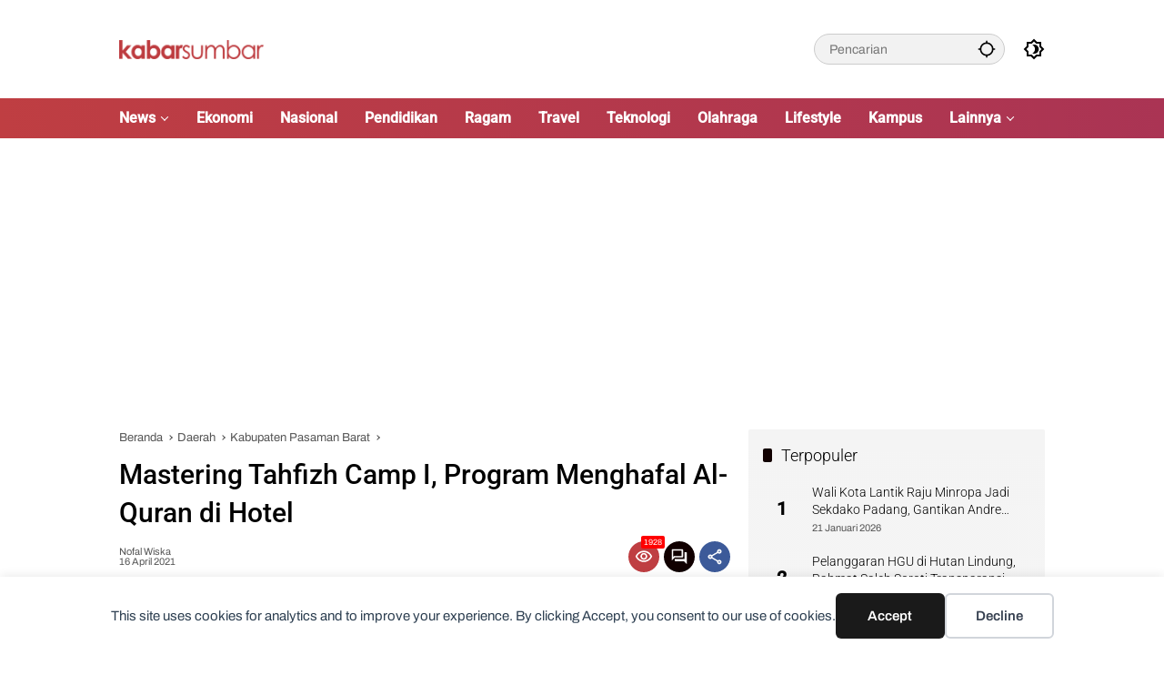

--- FILE ---
content_type: text/html; charset=UTF-8
request_url: https://www.kabarsumbar.com/berita/mastering-tahfizh-camp-i-program-menghafal-al-quran-di-hotel/
body_size: 17214
content:
<!doctype html><html lang="id"><head><meta charset="UTF-8"><meta name="viewport" content="width=device-width, initial-scale=1"><link rel="profile" href="https://gmpg.org/xfn/11"><link media="all" href="https://www.kabarsumbar.com/wp-content/cache/autoptimize/css/autoptimize_7d6464ea015eabe7bd8869759ce0d4b2.css" rel="stylesheet"><title>Mastering Tahfizh Camp I, Program Menghafal Al-Quran di Hotel - Kabarsumbar.com</title><meta name="dc.title" content="Mastering Tahfizh Camp I, Program Menghafal Al-Quran di Hotel - Kabarsumbar.com"><meta name="dc.description" content="Yayasan Darul Hikmah Simpang Tiga, Kecamatan Luhak Nan Duo, Kabupaten Pasaman Barat mengisi program pesantren ramadhan dengan mengadakan Mastering Tahfizh Camp I selama 10 hari di Hotel Nuansa Maninjau, mulai tanggal 16 sampai dengan 25 April 2021. Agenda istimewa tersebut sangat diapresiasi oleh Bupati pasaman Barat Hamsuardi."><meta name="dc.relation" content="https://www.kabarsumbar.com/berita/mastering-tahfizh-camp-i-program-menghafal-al-quran-di-hotel/"><meta name="dc.source" content="https://www.kabarsumbar.com/"><meta name="dc.language" content="id_ID"><meta name="description" content="Yayasan Darul Hikmah Simpang Tiga, Kecamatan Luhak Nan Duo, Kabupaten Pasaman Barat mengisi program pesantren ramadhan dengan mengadakan Mastering Tahfizh Camp I selama 10 hari di Hotel Nuansa Maninjau, mulai tanggal 16 sampai dengan 25 April 2021. Agenda istimewa tersebut sangat diapresiasi oleh Bupati pasaman Barat Hamsuardi."><meta property="article:published_time" content="2021-04-16T19:11:06+07:00"><meta property="article:modified_time" content="2021-04-16T19:11:06+07:00"><meta property="og:updated_time" content="2021-04-16T19:11:06+07:00"><meta name="thumbnail" content="https://www.kabarsumbar.com/wp-content/uploads/2021/04/WhatsApp-Image-2021-04-16-at-13.13.08-100x75.jpeg"><meta name="robots" content="index, follow, max-snippet:-1, max-image-preview:large, max-video-preview:-1"><link rel="canonical" href="https://www.kabarsumbar.com/berita/mastering-tahfizh-camp-i-program-menghafal-al-quran-di-hotel/"><meta property="og:url" content="https://www.kabarsumbar.com/berita/mastering-tahfizh-camp-i-program-menghafal-al-quran-di-hotel/"><meta property="og:site_name" content="Kabarsumbar.com"><meta property="og:locale" content="id_ID"><meta property="og:type" content="article"><meta property="article:author" content="https://web.facebook.com/kabarsumaterabarat/"><meta property="article:publisher" content="https://web.facebook.com/kabarsumaterabarat/"><meta property="article:section" content="Kabupaten Pasaman Barat"><meta property="og:title" content="Mastering Tahfizh Camp I, Program Menghafal Al-Quran di Hotel - Kabarsumbar.com"><meta property="og:description" content="Yayasan Darul Hikmah Simpang Tiga, Kecamatan Luhak Nan Duo, Kabupaten Pasaman Barat mengisi program pesantren ramadhan dengan mengadakan Mastering Tahfizh Camp I selama 10 hari di Hotel Nuansa Maninjau, mulai tanggal 16 sampai dengan 25 April 2021. Agenda istimewa tersebut sangat diapresiasi oleh Bupati pasaman Barat Hamsuardi."><meta property="og:image" content="https://www.kabarsumbar.com/wp-content/uploads/2021/04/WhatsApp-Image-2021-04-16-at-13.13.08.jpeg"><meta property="og:image:secure_url" content="https://www.kabarsumbar.com/wp-content/uploads/2021/04/WhatsApp-Image-2021-04-16-at-13.13.08.jpeg"><meta property="og:image:width" content="720"><meta property="og:image:height" content="406"><meta name="twitter:card" content="summary"><meta name="twitter:site" content="@https://x.com/KabarSumbar"><meta name="twitter:creator" content="@https://x.com/KabarSumbar"><meta name="twitter:title" content="Mastering Tahfizh Camp I, Program Menghafal Al-Quran di Hotel - Kabarsumbar.com"><meta name="twitter:description" content="Yayasan Darul Hikmah Simpang Tiga, Kecamatan Luhak Nan Duo, Kabupaten Pasaman Barat mengisi program pesantren ramadhan dengan mengadakan Mastering Tahfizh Camp I selama 10 hari di Hotel Nuansa Maninjau, mulai tanggal 16 sampai dengan 25 April 2021. Agenda istimewa tersebut sangat diapresiasi oleh Bupati pasaman Barat Hamsuardi."><meta name="twitter:image" content="https://www.kabarsumbar.com/wp-content/uploads/2021/04/WhatsApp-Image-2021-04-16-at-13.13.08.jpeg"><link rel='dns-prefetch' href='//www.googletagmanager.com' /><link rel='dns-prefetch' href='//connect.facebook.net' /><link rel='dns-prefetch' href='//pagead2.googlesyndication.com' /><link href='https://fonts.gstatic.com' crossorigin='anonymous' rel='preconnect' /><link rel="alternate" type="application/rss+xml" title="Kabarsumbar.com &raquo; Feed" href="https://www.kabarsumbar.com/feed/" /><link rel="alternate" type="application/rss+xml" title="Kabarsumbar.com &raquo; Umpan Komentar" href="https://www.kabarsumbar.com/comments/feed/" /> <script type="application/ld+json">{"@context":"https:\/\/schema.org\/","@type":"NewsArticle","datePublished":"2021-04-16T19:11:06+07:00","dateModified":"2021-04-16T19:11:06+07:00","mainEntityOfPage":{"@type":"WebPage","@id":"https:\/\/www.kabarsumbar.com\/berita\/mastering-tahfizh-camp-i-program-menghafal-al-quran-di-hotel\/"},"author":{"@type":"Person","name":"Nofal Wiska","url":"https:\/\/www.kabarsumbar.com"},"publisher":{"@type":"Organization","name":"Kabar Sumbar","logo":{"@type":"ImageObject","url":"https:\/\/www.kabarsumbar.com\/wp-content\/uploads\/2019\/07\/cropped-FAVICON-KABARSUMBAR.png","width":"512","height":"512"},"sameAs":["https:\/\/web.facebook.com\/kabarsumaterabarat\/","https:\/\/twitter.com\/@https:\/\/x.com\/KabarSumbar","https:\/\/www.instagram.com\/kabar_sumbar\/","https:\/\/www.youtube.com\/@KabarSumbarTV","https:\/\/www.linkedin.com\/company\/kabarsumbar\/"]},"description":"Pasaman Barat &#8211; Yayasan Darul Hikmah Simpang Tiga,..."}</script> <link rel="alternate" type="application/rss+xml" title="Kabarsumbar.com &raquo; Mastering Tahfizh Camp I, Program Menghafal Al-Quran di Hotel Umpan Komentar" href="https://www.kabarsumbar.com/berita/mastering-tahfizh-camp-i-program-menghafal-al-quran-di-hotel/feed/" /><link rel="alternate" title="oEmbed (JSON)" type="application/json+oembed" href="https://www.kabarsumbar.com/wp-json/oembed/1.0/embed?url=https%3A%2F%2Fwww.kabarsumbar.com%2Fberita%2Fmastering-tahfizh-camp-i-program-menghafal-al-quran-di-hotel%2F" /><link rel="alternate" title="oEmbed (XML)" type="text/xml+oembed" href="https://www.kabarsumbar.com/wp-json/oembed/1.0/embed?url=https%3A%2F%2Fwww.kabarsumbar.com%2Fberita%2Fmastering-tahfizh-camp-i-program-menghafal-al-quran-di-hotel%2F&#038;format=xml" /> <!-- Potongan tag Google (gtag.js) ditambahkan oleh Site Kit --> <!-- Snippet Google Analytics telah ditambahkan oleh Site Kit --> <script src="https://www.googletagmanager.com/gtag/js?id=GT-KFLDL5S" id="google_gtagjs-js" async></script> <link rel="https://api.w.org/" href="https://www.kabarsumbar.com/wp-json/" /><link rel="alternate" title="JSON" type="application/json" href="https://www.kabarsumbar.com/wp-json/wp/v2/posts/26875" /><link rel="EditURI" type="application/rsd+xml" title="RSD" href="https://www.kabarsumbar.com/xmlrpc.php?rsd" /><meta name="generator" content="WordPress 6.9" /><link rel='shortlink' href='https://www.kabarsumbar.com/?p=26875' /><meta name="generator" content="Site Kit by Google 1.170.0" /><script async src="https://pagead2.googlesyndication.com/pagead/js/adsbygoogle.js?client=ca-pub-2778387117584142"
     crossorigin="anonymous"></script> <!-- Meta tag Google AdSense ditambahkan oleh Site Kit --><meta name="google-adsense-platform-account" content="ca-host-pub-2644536267352236"><meta name="google-adsense-platform-domain" content="sitekit.withgoogle.com"> <!-- Akhir tag meta Google AdSense yang ditambahkan oleh Site Kit --><link rel="amphtml" href="https://www.kabarsumbar.com/berita/mastering-tahfizh-camp-i-program-menghafal-al-quran-di-hotel/?amp"> <!-- Snippet Google AdSense telah ditambahkan oleh Site Kit --> <script async src="https://pagead2.googlesyndication.com/pagead/js/adsbygoogle.js?client=ca-pub-2778387117584142&amp;host=ca-host-pub-2644536267352236" crossorigin="anonymous"></script> <!-- Snippet Google AdSense penutup telah ditambahkan oleh Site Kit --><link rel="icon" href="https://www.kabarsumbar.com/wp-content/uploads/2019/07/cropped-FAVICON-KABARSUMBAR-32x32.png" sizes="32x32" /><link rel="icon" href="https://www.kabarsumbar.com/wp-content/uploads/2019/07/cropped-FAVICON-KABARSUMBAR-192x192.png" sizes="192x192" /><link rel="apple-touch-icon" href="https://www.kabarsumbar.com/wp-content/uploads/2019/07/cropped-FAVICON-KABARSUMBAR-180x180.png" /><meta name="msapplication-TileImage" content="https://www.kabarsumbar.com/wp-content/uploads/2019/07/cropped-FAVICON-KABARSUMBAR-270x270.png" /></head><body class="wp-singular post-template-default single single-post postid-26875 single-format-standard custom-background wp-custom-logo wp-embed-responsive wp-theme-wpmedia wp-child-theme-wpmedia-child idtheme kentooz"><div data-nosnippet class="seopress-user-consent seopress-user-message seopress-user-consent-hide"><p>This site uses cookies for analytics and to improve your experience. By clicking Accept, you consent to our use of cookies.</p><p> <button id="seopress-user-consent-accept" type="button">Accept</button> <button type="button" id="seopress-user-consent-close">Decline</button></p></div><div class="seopress-user-consent-backdrop seopress-user-consent-hide"></div> <a class="skip-link screen-reader-text" href="#primary">Langsung ke konten</a><div id="page" class="site"><div id="topnavwrap" class="gmr-topnavwrap clearfix"><div class="container"><header id="masthead" class="list-flex site-header"><div class="row-flex gmr-navleft"><div class="site-branding"><div class="gmr-logo"><a class="custom-logo-link" href="https://www.kabarsumbar.com/" title="Kabarsumbar.com" rel="home"><noscript><img class="custom-logo" src="https://www.kabarsumbar.com/wp-content/uploads/2019/12/cropped-LOGO-KABARSUMBAR-NEWS-1.png" width="354" height="45" alt="Kabarsumbar.com" loading="lazy" /></noscript><img class="lazyload custom-logo" src='data:image/svg+xml,%3Csvg%20xmlns=%22http://www.w3.org/2000/svg%22%20viewBox=%220%200%20354%2045%22%3E%3C/svg%3E' data-src="https://www.kabarsumbar.com/wp-content/uploads/2019/12/cropped-LOGO-KABARSUMBAR-NEWS-1.png" width="354" height="45" alt="Kabarsumbar.com" loading="lazy" /></a></div></div><!-- .site-branding --></div><div class="row-flex gmr-navright"><div class="gmr-search desktop-only"><form method="get" class="gmr-searchform searchform" action="https://www.kabarsumbar.com/"> <input type="text" name="s" id="s" placeholder="Pencarian" /> <input type="hidden" name="post_type[]" value="post" /> <button type="submit" role="button" class="gmr-search-submit gmr-search-icon" aria-label="Kirim"> <svg xmlns="http://www.w3.org/2000/svg" height="24px" viewBox="0 0 24 24" width="24px" fill="currentColor"><path d="M0 0h24v24H0V0z" fill="none"/><path d="M20.94 11c-.46-4.17-3.77-7.48-7.94-7.94V1h-2v2.06C6.83 3.52 3.52 6.83 3.06 11H1v2h2.06c.46 4.17 3.77 7.48 7.94 7.94V23h2v-2.06c4.17-.46 7.48-3.77 7.94-7.94H23v-2h-2.06zM12 19c-3.87 0-7-3.13-7-7s3.13-7 7-7 7 3.13 7 7-3.13 7-7 7z"/></svg> </button></form></div><button role="button" class="darkmode-button topnav-button" aria-label="Mode Gelap"><svg xmlns="http://www.w3.org/2000/svg" height="24px" viewBox="0 0 24 24" width="24px" fill="currentColor"><path d="M0 0h24v24H0V0z" fill="none"/><path d="M20 8.69V4h-4.69L12 .69 8.69 4H4v4.69L.69 12 4 15.31V20h4.69L12 23.31 15.31 20H20v-4.69L23.31 12 20 8.69zm-2 5.79V18h-3.52L12 20.48 9.52 18H6v-3.52L3.52 12 6 9.52V6h3.52L12 3.52 14.48 6H18v3.52L20.48 12 18 14.48zM12.29 7c-.74 0-1.45.17-2.08.46 1.72.79 2.92 2.53 2.92 4.54s-1.2 3.75-2.92 4.54c.63.29 1.34.46 2.08.46 2.76 0 5-2.24 5-5s-2.24-5-5-5z"/></svg></button><button id="gmr-responsive-menu" role="button" class="mobile-only" aria-label="Menu" data-target="#gmr-sidemenu-id" data-toggle="onoffcanvas" aria-expanded="false" rel="nofollow"><svg xmlns="http://www.w3.org/2000/svg" width="24" height="24" viewBox="0 0 24 24"><path fill="currentColor" d="m19.31 18.9l3.08 3.1L21 23.39l-3.12-3.07c-.69.43-1.51.68-2.38.68c-2.5 0-4.5-2-4.5-4.5s2-4.5 4.5-4.5s4.5 2 4.5 4.5c0 .88-.25 1.71-.69 2.4m-3.81.1a2.5 2.5 0 0 0 0-5a2.5 2.5 0 0 0 0 5M21 4v2H3V4h18M3 16v-2h6v2H3m0-5V9h18v2h-2.03c-1.01-.63-2.2-1-3.47-1s-2.46.37-3.47 1H3Z"/></svg></button></div></header></div><!-- .container --><nav id="main-nav" class="main-navigation gmr-mainmenu"><div class="container"><ul id="primary-menu" class="menu"><li id="menu-item-29358" class="col-2 menu-item menu-item-type-custom menu-item-object-custom menu-item-has-children menu-item-29358"><a href="#"><span>News</span></a><ul class="sub-menu"><li id="menu-item-21" class="menu-item menu-item-type-taxonomy menu-item-object-category menu-item-21"><a href="https://www.kabarsumbar.com/kanal/pemerintah/" data-desciption="Berita Pemerintahan Sumatera Barat."><span>Pemerintah</span></a></li><li id="menu-item-23" class="menu-item menu-item-type-taxonomy menu-item-object-category menu-item-23"><a href="https://www.kabarsumbar.com/kanal/peristiwa/" data-desciption="Berita Peristiwa Sumatera Barat."><span>Peristiwa</span></a></li><li id="menu-item-24" class="menu-item menu-item-type-taxonomy menu-item-object-category menu-item-24"><a href="https://www.kabarsumbar.com/kanal/politik/" data-desciption="Berita Politik Sumatera Barat."><span>Politik</span></a></li><li id="menu-item-11" class="menu-item menu-item-type-taxonomy menu-item-object-category menu-item-11"><a href="https://www.kabarsumbar.com/kanal/hukum/" data-desciption="Berita Hukum dan Kriminal Sumatera Barat."><span>Hukum</span></a></li></ul></li><li id="menu-item-8" class="menu-item menu-item-type-taxonomy menu-item-object-category menu-item-8"><a href="https://www.kabarsumbar.com/kanal/ekonomi/" data-desciption="Berita Ekonomi, Bisnis dan UMKM Sumatera Barat."><span>Ekonomi</span></a></li><li id="menu-item-18" class="menu-item menu-item-type-taxonomy menu-item-object-category menu-item-18"><a href="https://www.kabarsumbar.com/kanal/nasional/" data-desciption="Berita Nasional Seluruh Indonesia."><span>Nasional</span></a></li><li id="menu-item-22" class="menu-item menu-item-type-taxonomy menu-item-object-category current-post-ancestor current-menu-parent current-post-parent menu-item-22"><a href="https://www.kabarsumbar.com/kanal/pendidikan/" data-desciption="Berita Edukasi dan Pendidikan."><span>Pendidikan</span></a></li><li id="menu-item-2623" class="menu-item menu-item-type-taxonomy menu-item-object-category menu-item-2623"><a href="https://www.kabarsumbar.com/kanal/ragam/" data-desciption="Berita Ragam Sumatera Barat"><span>Ragam</span></a></li><li id="menu-item-27" class="menu-item menu-item-type-taxonomy menu-item-object-category menu-item-27"><a href="https://www.kabarsumbar.com/kanal/travel/" data-desciption="Berita Travel, Wisata dan Kuliner."><span>Travel</span></a></li><li id="menu-item-26" class="menu-item menu-item-type-taxonomy menu-item-object-category menu-item-26"><a href="https://www.kabarsumbar.com/kanal/teknologi/" data-desciption="Berita Teknologi, Gadget dan Startup Digital."><span>Teknologi</span></a></li><li id="menu-item-19" class="menu-item menu-item-type-taxonomy menu-item-object-category menu-item-19"><a href="https://www.kabarsumbar.com/kanal/olahraga/" data-desciption="Berita Olahraga Sumatera Barat."><span>Olahraga</span></a></li><li id="menu-item-16" class="menu-item menu-item-type-taxonomy menu-item-object-category current-post-ancestor current-menu-parent current-post-parent menu-item-16"><a href="https://www.kabarsumbar.com/kanal/lifestyle/" data-desciption="Berita Lifestyle, Tips dan Gaya Hidup."><span>Lifestyle</span></a></li><li id="menu-item-15" class="menu-item menu-item-type-taxonomy menu-item-object-category menu-item-15"><a href="https://www.kabarsumbar.com/kanal/kampus/" data-desciption="Berita Kampus dan Mahasiswa."><span>Kampus</span></a></li><li id="menu-item-22261" class="menu-item menu-item-type-custom menu-item-object-custom menu-item-has-children menu-item-22261"><a href="#"><span>Lainnya</span></a><ul class="sub-menu"><li id="menu-item-7" class="menu-item menu-item-type-taxonomy menu-item-object-category menu-item-7"><a href="https://www.kabarsumbar.com/kanal/budaya/" data-desciption="Berita Budaya Sumatera Barat."><span>Budaya</span></a></li><li id="menu-item-25" class="menu-item menu-item-type-taxonomy menu-item-object-category menu-item-25"><a href="https://www.kabarsumbar.com/kanal/sosial/" data-desciption="Berita Sosial."><span>Sosial</span></a></li><li id="menu-item-12" class="menu-item menu-item-type-taxonomy menu-item-object-category menu-item-12"><a href="https://www.kabarsumbar.com/kanal/grafis/" data-desciption="Info Grafis dan Gambar Sumatera Barat."><span>Info Grafis</span></a></li><li id="menu-item-9" class="menu-item menu-item-type-taxonomy menu-item-object-category menu-item-9"><a href="https://www.kabarsumbar.com/kanal/entertainment/" data-desciption="Berita Entertainment, Selebriti dan Film."><span>Entertainment</span></a></li><li id="menu-item-10" class="menu-item menu-item-type-taxonomy menu-item-object-category current-post-ancestor current-menu-parent current-post-parent menu-item-10"><a href="https://www.kabarsumbar.com/kanal/feature/" data-desciption="Berita dan Artikel Feature."><span>Feature</span></a></li><li id="menu-item-13" class="menu-item menu-item-type-taxonomy menu-item-object-category current-post-ancestor current-menu-parent current-post-parent menu-item-13"><a href="https://www.kabarsumbar.com/kanal/inspirator/" data-desciption="Berita Tokoh dan Inspirator."><span>Inspirator</span></a></li><li id="menu-item-14" class="menu-item menu-item-type-taxonomy menu-item-object-category menu-item-14"><a href="https://www.kabarsumbar.com/kanal/internasional/" data-desciption="Berita Seputar Internasional."><span>Internasional</span></a></li><li id="menu-item-17" class="menu-item menu-item-type-taxonomy menu-item-object-category menu-item-17"><a href="https://www.kabarsumbar.com/kanal/lipsus/" data-desciption="Liputan Khusus dan Pariwara"><span>Liputan Khusus</span></a></li><li id="menu-item-20" class="menu-item menu-item-type-taxonomy menu-item-object-category menu-item-20"><a href="https://www.kabarsumbar.com/kanal/opini/" data-desciption="Berita Opini."><span>Opini</span></a></li></ul></li></ul></div></nav><!-- #main-nav --></div><!-- #topnavwrap --><div class="gmr-topbanner text-center"><div class="container"><script async src="//pagead2.googlesyndication.com/pagead/js/adsbygoogle.js"></script> <!-- IKLAN PREVIEW --> <ins class="adsbygoogle"
 style="display:block"
 data-ad-client="ca-pub-2778387117584142"
 data-ad-slot="9224932114"
 data-ad-format="auto"></ins> <script>(adsbygoogle = window.adsbygoogle || []).push({});</script></div></div><div id="content" class="gmr-content"><div class="container"><div class="row"><main id="primary" class="site-main col-md-8"><article id="post-26875" class="post type-post hentry content-single"><div class="breadcrumbs" itemscope itemtype="https://schema.org/BreadcrumbList"> <span class="first-cl" itemprop="itemListElement" itemscope itemtype="https://schema.org/ListItem"> <a itemscope itemtype="https://schema.org/WebPage" itemprop="item" itemid="https://www.kabarsumbar.com/" href="https://www.kabarsumbar.com/"><span itemprop="name">Beranda</span></a> <span itemprop="position" content="1"></span> </span> <span class="separator"></span> <span class="0-cl" itemprop="itemListElement" itemscope itemtype="http://schema.org/ListItem"> <a itemscope itemtype="https://schema.org/WebPage" itemprop="item" itemid="https://www.kabarsumbar.com/kanal/daerah/" href="https://www.kabarsumbar.com/kanal/daerah/"><span itemprop="name">Daerah</span></a> <span itemprop="position" content="2"></span> </span> <span class="separator"></span> <span class="1-cl" itemprop="itemListElement" itemscope itemtype="http://schema.org/ListItem"> <a itemscope itemtype="https://schema.org/WebPage" itemprop="item" itemid="https://www.kabarsumbar.com/kanal/daerah/pasamanbarat/" href="https://www.kabarsumbar.com/kanal/daerah/pasamanbarat/"><span itemprop="name">Kabupaten Pasaman Barat</span></a> <span itemprop="position" content="3"></span> </span> <span class="separator"></span> <span class="last-cl" itemscope itemtype="https://schema.org/ListItem"> <span itemprop="name">Mastering Tahfizh Camp I, Program Menghafal Al-Quran di Hotel</span> <span itemprop="position" content="4"></span> </span></div><header class="entry-header entry-header-single"> <span class="cat-links-content"><a href="https://www.kabarsumbar.com/kanal/daerah/" title="Lihat semua posts di Daerah">Daerah</a><a href="https://www.kabarsumbar.com/kanal/feature/" title="Lihat semua posts di Feature">Feature</a><a href="https://www.kabarsumbar.com/kanal/featured/" title="Lihat semua posts di Featured">Featured</a><a href="https://www.kabarsumbar.com/kanal/inspirator/" title="Lihat semua posts di Inspirator">Inspirator</a><a href="https://www.kabarsumbar.com/kanal/daerah/pasamanbarat/" title="Lihat semua posts di Kabupaten Pasaman Barat">Kabupaten Pasaman Barat</a><a href="https://www.kabarsumbar.com/kanal/lifestyle/" title="Lihat semua posts di Lifestyle">Lifestyle</a><a href="https://www.kabarsumbar.com/kanal/pendidikan/" title="Lihat semua posts di Pendidikan">Pendidikan</a></span><h1 class="entry-title"><strong>Mastering Tahfizh Camp I, Program Menghafal Al-Quran di Hotel</strong></h1><div class="list-flex clearfix"><div class="gmr-gravatar-metasingle"><a class="url" href="https://www.kabarsumbar.com/berita/author/jauza/" title="Permalink ke: Nofal Wiska"><noscript><img alt='' src='https://secure.gravatar.com/avatar/b9fdfb573e04dd4971130a59cc5498f83af4460ed4db5dc41e7c8f05724e8d5c?s=40&#038;d=mm&#038;r=g' srcset='https://secure.gravatar.com/avatar/b9fdfb573e04dd4971130a59cc5498f83af4460ed4db5dc41e7c8f05724e8d5c?s=80&#038;d=mm&#038;r=g 2x' class='avatar avatar-40 photo img-cicle' height='40' width='40' decoding='async'/></noscript><img alt='' src='data:image/svg+xml,%3Csvg%20xmlns=%22http://www.w3.org/2000/svg%22%20viewBox=%220%200%2040%2040%22%3E%3C/svg%3E' data-src='https://secure.gravatar.com/avatar/b9fdfb573e04dd4971130a59cc5498f83af4460ed4db5dc41e7c8f05724e8d5c?s=40&#038;d=mm&#038;r=g' data-srcset='https://secure.gravatar.com/avatar/b9fdfb573e04dd4971130a59cc5498f83af4460ed4db5dc41e7c8f05724e8d5c?s=80&#038;d=mm&#038;r=g 2x' class='lazyload avatar avatar-40 photo img-cicle' height='40' width='40' decoding='async'/></a></div><div class="gmr-content-metasingle"><div class="meta-content"><span class="author vcard"><a class="url fn n" href="https://www.kabarsumbar.com/berita/author/jauza/" title="Nofal Wiska">Nofal Wiska</a></span><span class="count-text"><svg xmlns="http://www.w3.org/2000/svg" enable-background="new 0 0 24 24" height="24px" viewBox="0 0 24 24" width="24px" fill="currentColor"><g><rect fill="none" height="24" width="24" x="0"/></g><g><path d="M22.47,5.2C22,4.96,21.51,4.76,21,4.59v12.03C19.86,16.21,18.69,16,17.5,16c-1.9,0-3.78,0.54-5.5,1.58V5.48 C10.38,4.55,8.51,4,6.5,4C4.71,4,3.02,4.44,1.53,5.2C1.2,5.36,1,5.71,1,6.08v12.08c0,0.58,0.47,0.99,1,0.99 c0.16,0,0.32-0.04,0.48-0.12C3.69,18.4,5.05,18,6.5,18c2.07,0,3.98,0.82,5.5,2c1.52-1.18,3.43-2,5.5-2c1.45,0,2.81,0.4,4.02,1.04 c0.16,0.08,0.32,0.12,0.48,0.12c0.52,0,1-0.41,1-0.99V6.08C23,5.71,22.8,5.36,22.47,5.2z M10,16.62C8.86,16.21,7.69,16,6.5,16 c-1.19,0-2.36,0.21-3.5,0.62V6.71C4.11,6.24,5.28,6,6.5,6C7.7,6,8.89,6.25,10,6.72V16.62z M19,0.5l-5,5V15l5-4.5V0.5z"/></g></svg><span class="in-count-text">2 min baca</span></span></div><div class="meta-content"><span class="posted-on"><time class="entry-date published updated" datetime="2021-04-16T19:11:06+07:00">16 April 2021</time></span></div></div><div class="gmr-content-share list-right"><div class="gmr-iconnotif"><div class="gmr-iconnotif-wrap"><svg xmlns="http://www.w3.org/2000/svg" height="24px" viewBox="0 0 24 24" width="24px" fill="currentColor"><path d="M0 0h24v24H0V0z" fill="none"/><path d="M12 6c3.79 0 7.17 2.13 8.82 5.5C19.17 14.87 15.79 17 12 17s-7.17-2.13-8.82-5.5C4.83 8.13 8.21 6 12 6m0-2C7 4 2.73 7.11 1 11.5 2.73 15.89 7 19 12 19s9.27-3.11 11-7.5C21.27 7.11 17 4 12 4zm0 5c1.38 0 2.5 1.12 2.5 2.5S13.38 14 12 14s-2.5-1.12-2.5-2.5S10.62 9 12 9m0-2c-2.48 0-4.5 2.02-4.5 4.5S9.52 16 12 16s4.5-2.02 4.5-4.5S14.48 7 12 7z"/></svg><span class="notif-number">1928</span></div></div><div class="gmr-iconnotif"><a href="https://www.kabarsumbar.com/berita/mastering-tahfizh-camp-i-program-menghafal-al-quran-di-hotel/#respond"><svg xmlns="http://www.w3.org/2000/svg" height="24px" viewBox="0 0 24 24" width="24px" fill="currentColor"><path d="M0 0h24v24H0V0z" fill="none"/><path d="M15 4v7H5.17L4 12.17V4h11m1-2H3c-.55 0-1 .45-1 1v14l4-4h10c.55 0 1-.45 1-1V3c0-.55-.45-1-1-1zm5 4h-2v9H6v2c0 .55.45 1 1 1h11l4 4V7c0-.55-.45-1-1-1z"/></svg></a></div><button id="share-modal" data-modal="gmr-popupwrap" aria-label="Bagikan"><svg xmlns="http://www.w3.org/2000/svg" height="24px" viewBox="0 0 24 24" width="24px" fill="currentColor"><path d="M0 0h24v24H0V0z" fill="none"/><path d="M18 16.08c-.76 0-1.44.3-1.96.77L8.91 12.7c.05-.23.09-.46.09-.7s-.04-.47-.09-.7l7.05-4.11c.54.5 1.25.81 2.04.81 1.66 0 3-1.34 3-3s-1.34-3-3-3-3 1.34-3 3c0 .24.04.47.09.7L8.04 9.81C7.5 9.31 6.79 9 6 9c-1.66 0-3 1.34-3 3s1.34 3 3 3c.79 0 1.5-.31 2.04-.81l7.12 4.16c-.05.21-.08.43-.08.65 0 1.61 1.31 2.92 2.92 2.92s2.92-1.31 2.92-2.92c0-1.61-1.31-2.92-2.92-2.92zM18 4c.55 0 1 .45 1 1s-.45 1-1 1-1-.45-1-1 .45-1 1-1zM6 13c-.55 0-1-.45-1-1s.45-1 1-1 1 .45 1 1-.45 1-1 1zm12 7.02c-.55 0-1-.45-1-1s.45-1 1-1 1 .45 1 1-.45 1-1 1z"/></svg></button><div id="gmr-popupwrap" class="gmr-share-popup"><div class="gmr-modalbg close-modal"></div><div class="gmr-in-popup clearfix"><span class="idt-xclose close-modal">&times;</span><h4 class="main-textshare">Mastering Tahfizh Camp I, Program Menghafal Al-Quran di Hotel</h4><div class="content-share"><div class="second-textshare">Sebarkan artikel ini</div><ul class="gmr-socialicon-share"><li class="facebook"><a href="https://www.facebook.com/sharer/sharer.php?u=https%3A%2F%2Fwww.kabarsumbar.com%2Fberita%2Fmastering-tahfizh-camp-i-program-menghafal-al-quran-di-hotel%2F" target="_blank" rel="nofollow" data-title="Facebook" title="Facebook"><svg xmlns="http://www.w3.org/2000/svg" width="0.63em" height="1em" viewBox="0 0 320 512"><path fill="currentColor" d="m279.14 288l14.22-92.66h-88.91v-60.13c0-25.35 12.42-50.06 52.24-50.06h40.42V6.26S260.43 0 225.36 0c-73.22 0-121.08 44.38-121.08 124.72v70.62H22.89V288h81.39v224h100.17V288z"/></svg></a></li><li class="twitter"><a href="https://twitter.com/intent/tweet?url=https%3A%2F%2Fwww.kabarsumbar.com%2Fberita%2Fmastering-tahfizh-camp-i-program-menghafal-al-quran-di-hotel%2F&amp;text=Mastering%20Tahfizh%20Camp%20I%2C%20Program%20Menghafal%20Al-Quran%20di%20Hotel" target="_blank" rel="nofollow" data-title="Twitter" title="Twitter"><svg xmlns="http://www.w3.org/2000/svg" width="24" height="24" viewBox="0 0 24 24"><path fill="currentColor" d="M18.205 2.25h3.308l-7.227 8.26l8.502 11.24H16.13l-5.214-6.817L4.95 21.75H1.64l7.73-8.835L1.215 2.25H8.04l4.713 6.231l5.45-6.231Zm-1.161 17.52h1.833L7.045 4.126H5.078L17.044 19.77Z"/></svg></a></li><li class="telegram"><a href="https://t.me/share/url?url=https%3A%2F%2Fwww.kabarsumbar.com%2Fberita%2Fmastering-tahfizh-camp-i-program-menghafal-al-quran-di-hotel%2F&amp;text=Mastering%20Tahfizh%20Camp%20I%2C%20Program%20Menghafal%20Al-Quran%20di%20Hotel" target="_blank" rel="nofollow" data-title="Telegram" title="Telegram"><svg xmlns="http://www.w3.org/2000/svg" width="0.88em" height="1em" viewBox="0 0 448 512"><path fill="currentColor" d="m446.7 98.6l-67.6 318.8c-5.1 22.5-18.4 28.1-37.3 17.5l-103-75.9l-49.7 47.8c-5.5 5.5-10.1 10.1-20.7 10.1l7.4-104.9l190.9-172.5c8.3-7.4-1.8-11.5-12.9-4.1L117.8 284L16.2 252.2c-22.1-6.9-22.5-22.1 4.6-32.7L418.2 66.4c18.4-6.9 34.5 4.1 28.5 32.2z"/></svg></a></li><li class="pinterest"><a href="https://pinterest.com/pin/create/button/?url=https%3A%2F%2Fwww.kabarsumbar.com%2Fberita%2Fmastering-tahfizh-camp-i-program-menghafal-al-quran-di-hotel%2F&amp;desciption=Mastering%20Tahfizh%20Camp%20I%2C%20Program%20Menghafal%20Al-Quran%20di%20Hotel&amp;media=https%3A%2F%2Fwww.kabarsumbar.com%2Fwp-content%2Fuploads%2F2021%2F04%2FWhatsApp-Image-2021-04-16-at-13.13.08.jpeg" target="_blank" rel="nofollow" data-title="Pin" title="Pin"><svg xmlns="http://www.w3.org/2000/svg" width="24" height="24" viewBox="-4.5 -2 24 24"><path fill="currentColor" d="M6.17 13.097c-.506 2.726-1.122 5.34-2.95 6.705c-.563-4.12.829-7.215 1.475-10.5c-1.102-1.91.133-5.755 2.457-4.808c2.86 1.166-2.477 7.102 1.106 7.844c3.741.774 5.269-6.683 2.949-9.109C7.855-.272 1.45 3.15 2.238 8.163c.192 1.226 1.421 1.598.491 3.29C.584 10.962-.056 9.22.027 6.897C.159 3.097 3.344.435 6.538.067c4.04-.466 7.831 1.527 8.354 5.44c.59 4.416-1.823 9.2-6.142 8.855c-1.171-.093-1.663-.69-2.58-1.265z"/></svg></a></li><li class="whatsapp"><a href="https://api.whatsapp.com/send?text=Mastering%20Tahfizh%20Camp%20I%2C%20Program%20Menghafal%20Al-Quran%20di%20Hotel https%3A%2F%2Fwww.kabarsumbar.com%2Fberita%2Fmastering-tahfizh-camp-i-program-menghafal-al-quran-di-hotel%2F" target="_blank" rel="nofollow" data-title="WhatsApp" title="WhatsApp"><svg xmlns="http://www.w3.org/2000/svg" width="0.88em" height="1em" viewBox="0 0 448 512"><path fill="currentColor" d="M380.9 97.1C339 55.1 283.2 32 223.9 32c-122.4 0-222 99.6-222 222c0 39.1 10.2 77.3 29.6 111L0 480l117.7-30.9c32.4 17.7 68.9 27 106.1 27h.1c122.3 0 224.1-99.6 224.1-222c0-59.3-25.2-115-67.1-157zm-157 341.6c-33.2 0-65.7-8.9-94-25.7l-6.7-4l-69.8 18.3L72 359.2l-4.4-7c-18.5-29.4-28.2-63.3-28.2-98.2c0-101.7 82.8-184.5 184.6-184.5c49.3 0 95.6 19.2 130.4 54.1c34.8 34.9 56.2 81.2 56.1 130.5c0 101.8-84.9 184.6-186.6 184.6zm101.2-138.2c-5.5-2.8-32.8-16.2-37.9-18c-5.1-1.9-8.8-2.8-12.5 2.8c-3.7 5.6-14.3 18-17.6 21.8c-3.2 3.7-6.5 4.2-12 1.4c-32.6-16.3-54-29.1-75.5-66c-5.7-9.8 5.7-9.1 16.3-30.3c1.8-3.7.9-6.9-.5-9.7c-1.4-2.8-12.5-30.1-17.1-41.2c-4.5-10.8-9.1-9.3-12.5-9.5c-3.2-.2-6.9-.2-10.6-.2c-3.7 0-9.7 1.4-14.8 6.9c-5.1 5.6-19.4 19-19.4 46.3c0 27.3 19.9 53.7 22.6 57.4c2.8 3.7 39.1 59.7 94.8 83.8c35.2 15.2 49 16.5 66.6 13.9c10.7-1.6 32.8-13.4 37.4-26.4c4.6-13 4.6-24.1 3.2-26.4c-1.3-2.5-5-3.9-10.5-6.6z"/></svg></a></li></ul></div></div></div></div></div></header><!-- .entry-header --><figure class="post-thumbnail gmr-thumbnail-single"> <img width="720" height="406" src="https://www.kabarsumbar.com/wp-content/uploads/2021/04/WhatsApp-Image-2021-04-16-at-13.13.08.jpeg" class="attachment-post-thumbnail size-post-thumbnail wp-post-image" alt="" decoding="async" fetchpriority="high" srcset="https://www.kabarsumbar.com/wp-content/uploads/2021/04/WhatsApp-Image-2021-04-16-at-13.13.08.jpeg 720w, https://www.kabarsumbar.com/wp-content/uploads/2021/04/WhatsApp-Image-2021-04-16-at-13.13.08-400x225.jpeg 400w, https://www.kabarsumbar.com/wp-content/uploads/2021/04/WhatsApp-Image-2021-04-16-at-13.13.08-250x140.jpeg 250w" sizes="(max-width: 720px) 100vw, 720px" /><figcaption class="wp-caption-text">Mastering Tahfizh Camp I, Program Menghafal Al-Quran di Hotel. foto : kabarsumbar.com</figcaption></figure><div class="single-wrap"><div class="entry-content entry-content-single clearfix"><div class="gmr-banner-beforecontent"><script async src="//pagead2.googlesyndication.com/pagead/js/adsbygoogle.js"></script> <!-- IKLAN PREVIEW --> <ins class="adsbygoogle"
 style="display:block"
 data-ad-client="ca-pub-2778387117584142"
 data-ad-slot="9224932114"
 data-ad-format="auto"></ins> <script>(adsbygoogle = window.adsbygoogle || []).push({});</script></div><p><strong>Pasaman Barat</strong> &#8211; Yayasan Darul Hikmah Simpang Tiga, Kecamatan Luhak Nan Duo, Kabupaten Pasaman Barat mengisi program pesantren ramadhan dengan mengadakan Mastering Tahfizh Camp I selama 10 hari di Hotel Nuansa Maninjau, mulai tanggal 16 sampai dengan 25 April 2021. Agenda istimewa tersebut sangat diapresiasi oleh Bupati pasaman Barat Hamsuardi.<p>“Ini agenda yang sangat bagus untuk mengisi kegiatan di bulan ramadan yaitu menghafal alquran. Apalagi, kegiatan keagamaan menghafal alquran sangat besar pahalanya di sisi Allah. Dengan suasana yang indah di Hotel Nuansa Maninjau, anak-anak ini akan fokus menambah hafalan alqurannnya. Bagi yang hafal 1 juz dalam satu hari, hafalannya bisa bertambah menjadi 10 juz selama melakukan camping di sana,”kata Hamsuardi ketika melepas secara resmi rombongan Mastering Tahfizh Camp I di halaman kantor bupati pada Hari Jumat, 16 April 2021.</p><div class="gmr-banner-insidecontent text-center"><script async src="//pagead2.googlesyndication.com/pagead/js/adsbygoogle.js"></script> <!-- IKLAN PREVIEW --> <ins class="adsbygoogle"
 style="display:block"
 data-ad-client="ca-pub-2778387117584142"
 data-ad-slot="9224932114"
 data-ad-format="auto"></ins> <script>(adsbygoogle = window.adsbygoogle || []).push({});</script></div><p>Menjadi penghafal alquran, lanjutnya, bisa mendapatkan keberkahan baik di dunia maupun di akhirat. Bagi orang tua penghafal alquran nantinya di akhirat akan dipasangkan mahkota kehormatan.<p>“Jadi, kepada orang tua yang anaknya ikut menjadi penghafal alquran lepaskan dan ikhlaskan anak kita untuk mengikuti kegiatan ini. Suatu kebahagian bagi kita semua jika anak-anak kita memiliki bakat menjadi penghafal alquran, sehingga bisa berpengaruh positif bagi kehidupan maupun lingkungannya. Begitu juga hendaknya ketika berada di Hotel Nuansa Maninjau itu selama 10 hari. Akan berpengaruh positif dan mengharumkan nama Pasbar,” ujar Hamsuardi.<p>Hamsuardi meminta, untuk kegiatan Mastering Tahfizh Camp Yayasan Darul Hikmah agenda selanjutnya dapat diadakan di Pasbar saja. Tentunya akan berpengaruh positif juga kepada masyarakat Pasbar.<p>Sementara itu, Ketua Yayasan Darul Hikmah Muhajir menjelaskan program pemerintah saat ini di bulan ramadhan adalah pesantren ramadan, sehingga Yayasan Darul Hikmah mengadakan pesantren ramadhan dengan dua opsi. Pertama pesantren ramadhan di sekolah dan pesantren ramadhan di luar sekolah.<p>“Kegiatan di Maninjau ini diikuti sebanyak 120 peserta, terdiri dari dua kelas, pertama kelas ekselen dengan target hafalan 10 juz dan kelas regular dengan target hafal alquran 1,5 juz,”kata Muhajir.<p>Ia menambahkan, atas nama Yayasan Darul Hikmah mengucapkan terima kasih kepada Pemerintah Daerah Pasaman Barat, yang telah melepas keberangkatan Mastering Tahfizh Camp I.<div class="gmr-banner-aftercontent"><p><em><strong>Baca Kabarsumbar.com lebih update via Google News, </strong></em><strong><a href="https://news.google.com/publications/CAAiECC5w23UDvx30LOOjmz1fd4qFAgKIhAgucNt1A78d9Czjo5s9X3e?ceid=ID:id&oc=3"><em>Klik Disini</em></a> atau Join </strong><a href="https://t.me/kabar_sumbar"><em><strong>Telegram Disini.</strong></em></a></p> <a href="https://atid.me/adv.php?rk=00mkhe000aex" target="_blank"><noscript><img src="https://imp.accesstra.de/img.php?rk=00mkhe000aex" border="0"/></noscript><img class="lazyload" src='data:image/svg+xml,%3Csvg%20xmlns=%22http://www.w3.org/2000/svg%22%20viewBox=%220%200%20210%20140%22%3E%3C/svg%3E' data-src="https://imp.accesstra.de/img.php?rk=00mkhe000aex" border="0"/></a></div><footer class="entry-footer entry-footer-single"><div class="gmr-nextposts-button"> <a href="https://www.kabarsumbar.com/berita/petugas-awasi-jalannya-protkes-di-pasar-simpang-empat/" class="nextposts-content-link" title="Petugas Awasi Jalannya Protkes di Pasar Simpang Empat"><div class="post-thumbnail"> <noscript><img width="80" height="60" src="https://www.kabarsumbar.com/wp-content/uploads/2021/04/WhatsApp-Image-2021-04-16-at-15.04.06-100x75.jpeg" class="attachment-thumbnail size-thumbnail wp-post-image" alt="" decoding="async" srcset="https://www.kabarsumbar.com/wp-content/uploads/2021/04/WhatsApp-Image-2021-04-16-at-15.04.06-100x75.jpeg 100w, https://www.kabarsumbar.com/wp-content/uploads/2021/04/WhatsApp-Image-2021-04-16-at-15.04.06-250x190.jpeg 250w" sizes="(max-width: 80px) 100vw, 80px" /></noscript><img width="80" height="60" src='data:image/svg+xml,%3Csvg%20xmlns=%22http://www.w3.org/2000/svg%22%20viewBox=%220%200%2080%2060%22%3E%3C/svg%3E' data-src="https://www.kabarsumbar.com/wp-content/uploads/2021/04/WhatsApp-Image-2021-04-16-at-15.04.06-100x75.jpeg" class="lazyload attachment-thumbnail size-thumbnail wp-post-image" alt="" decoding="async" data-srcset="https://www.kabarsumbar.com/wp-content/uploads/2021/04/WhatsApp-Image-2021-04-16-at-15.04.06-100x75.jpeg 100w, https://www.kabarsumbar.com/wp-content/uploads/2021/04/WhatsApp-Image-2021-04-16-at-15.04.06-250x190.jpeg 250w" data-sizes="(max-width: 80px) 100vw, 80px" /></div><div class="nextposts-content"><div class="recent-title">Petugas Awasi Jalannya Protkes di Pasar Simpang Empat</div></div><div class="nextposts-icon"> <svg xmlns="http://www.w3.org/2000/svg" enable-background="new 0 0 24 24" height="24px" viewBox="0 0 24 24" width="24px" fill="currentColor"><g><path d="M0,0h24v24H0V0z" fill="none"/></g><g><polygon points="6.23,20.23 8,22 18,12 8,2 6.23,3.77 14.46,12"/></g></svg></div> </a></div></footer><!-- .entry-footer --></div><!-- .entry-content --></div><div class="list-flex"><div class="gmr-iconnotif"><a href="https://www.kabarsumbar.com/berita/mastering-tahfizh-camp-i-program-menghafal-al-quran-di-hotel/#respond"><svg xmlns="http://www.w3.org/2000/svg" height="24px" viewBox="0 0 24 24" width="24px" fill="currentColor"><path d="M0 0h24v24H0V0z" fill="none"/><path d="M15 4v7H5.17L4 12.17V4h11m1-2H3c-.55 0-1 .45-1 1v14l4-4h10c.55 0 1-.45 1-1V3c0-.55-.45-1-1-1zm5 4h-2v9H6v2c0 .55.45 1 1 1h11l4 4V7c0-.55-.45-1-1-1z"/></svg></a></div><div class="gmr-content-share list-right"><ul class="gmr-socialicon-share"><li class="facebook"><a href="https://www.facebook.com/sharer/sharer.php?u=https%3A%2F%2Fwww.kabarsumbar.com%2Fberita%2Fmastering-tahfizh-camp-i-program-menghafal-al-quran-di-hotel%2F" target="_blank" rel="nofollow" data-title="Facebook" title="Facebook"><svg xmlns="http://www.w3.org/2000/svg" width="0.63em" height="1em" viewBox="0 0 320 512"><path fill="currentColor" d="m279.14 288l14.22-92.66h-88.91v-60.13c0-25.35 12.42-50.06 52.24-50.06h40.42V6.26S260.43 0 225.36 0c-73.22 0-121.08 44.38-121.08 124.72v70.62H22.89V288h81.39v224h100.17V288z"/></svg></a></li><li class="twitter"><a href="https://twitter.com/intent/tweet?url=https%3A%2F%2Fwww.kabarsumbar.com%2Fberita%2Fmastering-tahfizh-camp-i-program-menghafal-al-quran-di-hotel%2F&amp;text=Mastering%20Tahfizh%20Camp%20I%2C%20Program%20Menghafal%20Al-Quran%20di%20Hotel" target="_blank" rel="nofollow" data-title="Twitter" title="Twitter"><svg xmlns="http://www.w3.org/2000/svg" width="24" height="24" viewBox="0 0 24 24"><path fill="currentColor" d="M18.205 2.25h3.308l-7.227 8.26l8.502 11.24H16.13l-5.214-6.817L4.95 21.75H1.64l7.73-8.835L1.215 2.25H8.04l4.713 6.231l5.45-6.231Zm-1.161 17.52h1.833L7.045 4.126H5.078L17.044 19.77Z"/></svg></a></li><li class="telegram"><a href="https://t.me/share/url?url=https%3A%2F%2Fwww.kabarsumbar.com%2Fberita%2Fmastering-tahfizh-camp-i-program-menghafal-al-quran-di-hotel%2F&amp;text=Mastering%20Tahfizh%20Camp%20I%2C%20Program%20Menghafal%20Al-Quran%20di%20Hotel" target="_blank" rel="nofollow" data-title="Telegram" title="Telegram"><svg xmlns="http://www.w3.org/2000/svg" width="0.88em" height="1em" viewBox="0 0 448 512"><path fill="currentColor" d="m446.7 98.6l-67.6 318.8c-5.1 22.5-18.4 28.1-37.3 17.5l-103-75.9l-49.7 47.8c-5.5 5.5-10.1 10.1-20.7 10.1l7.4-104.9l190.9-172.5c8.3-7.4-1.8-11.5-12.9-4.1L117.8 284L16.2 252.2c-22.1-6.9-22.5-22.1 4.6-32.7L418.2 66.4c18.4-6.9 34.5 4.1 28.5 32.2z"/></svg></a></li><li class="whatsapp"><a href="https://api.whatsapp.com/send?text=Mastering%20Tahfizh%20Camp%20I%2C%20Program%20Menghafal%20Al-Quran%20di%20Hotel https%3A%2F%2Fwww.kabarsumbar.com%2Fberita%2Fmastering-tahfizh-camp-i-program-menghafal-al-quran-di-hotel%2F" target="_blank" rel="nofollow" data-title="WhatsApp" title="WhatsApp"><svg xmlns="http://www.w3.org/2000/svg" width="0.88em" height="1em" viewBox="0 0 448 512"><path fill="currentColor" d="M380.9 97.1C339 55.1 283.2 32 223.9 32c-122.4 0-222 99.6-222 222c0 39.1 10.2 77.3 29.6 111L0 480l117.7-30.9c32.4 17.7 68.9 27 106.1 27h.1c122.3 0 224.1-99.6 224.1-222c0-59.3-25.2-115-67.1-157zm-157 341.6c-33.2 0-65.7-8.9-94-25.7l-6.7-4l-69.8 18.3L72 359.2l-4.4-7c-18.5-29.4-28.2-63.3-28.2-98.2c0-101.7 82.8-184.5 184.6-184.5c49.3 0 95.6 19.2 130.4 54.1c34.8 34.9 56.2 81.2 56.1 130.5c0 101.8-84.9 184.6-186.6 184.6zm101.2-138.2c-5.5-2.8-32.8-16.2-37.9-18c-5.1-1.9-8.8-2.8-12.5 2.8c-3.7 5.6-14.3 18-17.6 21.8c-3.2 3.7-6.5 4.2-12 1.4c-32.6-16.3-54-29.1-75.5-66c-5.7-9.8 5.7-9.1 16.3-30.3c1.8-3.7.9-6.9-.5-9.7c-1.4-2.8-12.5-30.1-17.1-41.2c-4.5-10.8-9.1-9.3-12.5-9.5c-3.2-.2-6.9-.2-10.6-.2c-3.7 0-9.7 1.4-14.8 6.9c-5.1 5.6-19.4 19-19.4 46.3c0 27.3 19.9 53.7 22.6 57.4c2.8 3.7 39.1 59.7 94.8 83.8c35.2 15.2 49 16.5 66.6 13.9c10.7-1.6 32.8-13.4 37.4-26.4c4.6-13 4.6-24.1 3.2-26.4c-1.3-2.5-5-3.9-10.5-6.6z"/></svg></a></li></ul></div></div><div class="gmr-banner-afterrelpost clearfix text-center"><script async src="//pagead2.googlesyndication.com/pagead/js/adsbygoogle.js"></script> <!-- IKLAN AKTIF PERTAMA --> <ins class="adsbygoogle" style="display: block;" data-ad-client="ca-pub-2778387117584142" data-ad-slot="2385755317" data-ad-format="auto"></ins> <script>(adsbygoogle = window.adsbygoogle || []).push({});</script></div></article><!-- #post-26875 --><div id="fb-root"></div><div id="comments" class="gmr-fb-comments"><div id="respond" class="comment-respond"><div class="fb-comments" data-href="https://www.kabarsumbar.com/berita/mastering-tahfizh-camp-i-program-menghafal-al-quran-di-hotel/" data-lazy="true" data-numposts="5" data-width="100%"></div></div></div><div class="gmr-related-post"><h3 class="related-text sub-title">Rekomendasi</h3><article class="post type-post"><div class="box-item"><a href="https://www.kabarsumbar.com/berita/nobby-ekspansi-bisnis-buka-gerai-kedua-di-padang-tawarkan-promo/" class="post-thumbnail" title="Nobby Ekspansi Bisnis, Buka Gerai Kedua Di Padang, Tawarkan Promo" rel="bookmark"><noscript><img width="180" height="130" src="https://www.kabarsumbar.com/wp-content/uploads/2026/01/220686-nobby-resmi-buka-gerai-ke-126-di-padang-hadirkan-fashion-muslim-modern-ramadan-collec6975635887a7e-180x130.jpg" class="attachment-medium size-medium wp-post-image" alt="nobby-resmi-buka-gerai-ke-126-di-padang,-hadirkan-fashion-muslim-modern-&#038;-ramadan-collection-eksklusif" decoding="async" /></noscript><img width="180" height="130" src='data:image/svg+xml,%3Csvg%20xmlns=%22http://www.w3.org/2000/svg%22%20viewBox=%220%200%20180%20130%22%3E%3C/svg%3E' data-src="https://www.kabarsumbar.com/wp-content/uploads/2026/01/220686-nobby-resmi-buka-gerai-ke-126-di-padang-hadirkan-fashion-muslim-modern-ramadan-collec6975635887a7e-180x130.jpg" class="lazyload attachment-medium size-medium wp-post-image" alt="nobby-resmi-buka-gerai-ke-126-di-padang,-hadirkan-fashion-muslim-modern-&#038;-ramadan-collection-eksklusif" decoding="async" /></a><div class="box-content"><div class="reltitle"><a href="https://www.kabarsumbar.com/berita/nobby-ekspansi-bisnis-buka-gerai-kedua-di-padang-tawarkan-promo/" title="Nobby Ekspansi Bisnis, Buka Gerai Kedua Di Padang, Tawarkan Promo" rel="bookmark">Nobby Ekspansi Bisnis, Buka Gerai Kedua Di Padang, Tawarkan Promo</a></div><div class="gmr-meta-topic"><span class="meta-content"><span class="cat-links-content"><a href="https://www.kabarsumbar.com/kanal/daerah/padang/" title="Lihat semua posts di Kota Padang">Kota Padang</a></span><span class="posted-on"><time class="entry-date published" datetime="2026-01-25T10:30:04+07:00">25 Januari 2026</time><time class="updated" datetime="2026-01-25T10:27:28+07:00">25 Januari 2026</time></span></span></div><div class="entry-content entry-content-archive"><p>Padang &#8211; Brand fashion muslim Nobby terus melebarkan&#8230;</p></div></div></div></article><article class="post type-post"><div class="box-item"><a href="https://www.kabarsumbar.com/berita/padang-buka-beasiswa-fully-funded-generasi-muda-berkompetisi-ke-tiongkok/" class="post-thumbnail" title="Pemko Padang Buka Beasiswa Fully Funded, Generasi Muda Berkompetisi ke Tiongkok" rel="bookmark"><noscript><img width="180" height="130" src="https://www.kabarsumbar.com/wp-content/uploads/2026/01/218653-aktivasi-program-padang-juara-pemko-padang-buka-peluang-beasiswa-fully-funded-ke-tiongkok-180x130.jpg" class="attachment-medium size-medium wp-post-image" alt="aktivasi-program-padang-juara:-pemko-padang-buka-peluang-beasiswa-fully-funded-ke-tiongkok" decoding="async" /></noscript><img width="180" height="130" src='data:image/svg+xml,%3Csvg%20xmlns=%22http://www.w3.org/2000/svg%22%20viewBox=%220%200%20180%20130%22%3E%3C/svg%3E' data-src="https://www.kabarsumbar.com/wp-content/uploads/2026/01/218653-aktivasi-program-padang-juara-pemko-padang-buka-peluang-beasiswa-fully-funded-ke-tiongkok-180x130.jpg" class="lazyload attachment-medium size-medium wp-post-image" alt="aktivasi-program-padang-juara:-pemko-padang-buka-peluang-beasiswa-fully-funded-ke-tiongkok" decoding="async" /></a><div class="box-content"><div class="reltitle"><a href="https://www.kabarsumbar.com/berita/padang-buka-beasiswa-fully-funded-generasi-muda-berkompetisi-ke-tiongkok/" title="Pemko Padang Buka Beasiswa Fully Funded, Generasi Muda Berkompetisi ke Tiongkok" rel="bookmark">Pemko Padang Buka Beasiswa Fully Funded, Generasi Muda Berkompetisi ke Tiongkok</a></div><div class="gmr-meta-topic"><span class="meta-content"><span class="cat-links-content"><a href="https://www.kabarsumbar.com/kanal/daerah/padang/" title="Lihat semua posts di Kota Padang">Kota Padang</a></span><span class="posted-on"><time class="entry-date published" datetime="2026-01-20T19:00:48+07:00">20 Januari 2026</time><time class="updated" datetime="2026-01-20T18:58:25+07:00">20 Januari 2026</time></span></span></div><div class="entry-content entry-content-archive"><p>Padang &#8211; Pemerintah Kota (Pemko) Padang membuka kesempatan&#8230;</p></div></div></div></article><article class="post type-post"><div class="box-item"><a href="https://www.kabarsumbar.com/berita/man-2-padang-teken-perkin-tingkatkan-kualitas-layanan-pendidikan/" class="post-thumbnail" title="MAN 2 Padang Teken Perkin, Tingkatkan Kualitas Layanan Pendidikan" rel="bookmark"><noscript><img width="180" height="130" src="https://www.kabarsumbar.com/wp-content/uploads/2026/01/216341-disaksikan-ahmad-asdi-guru-dan-tendik-man-2-padang-teken-perjanjian-kinerja-2026-180x130.jpg" class="attachment-medium size-medium wp-post-image" alt="disaksikan-ahmad-asdi,-guru-dan-tendik-man-2-padang-teken-perjanjian-kinerja-2026" decoding="async" /></noscript><img width="180" height="130" src='data:image/svg+xml,%3Csvg%20xmlns=%22http://www.w3.org/2000/svg%22%20viewBox=%220%200%20180%20130%22%3E%3C/svg%3E' data-src="https://www.kabarsumbar.com/wp-content/uploads/2026/01/216341-disaksikan-ahmad-asdi-guru-dan-tendik-man-2-padang-teken-perjanjian-kinerja-2026-180x130.jpg" class="lazyload attachment-medium size-medium wp-post-image" alt="disaksikan-ahmad-asdi,-guru-dan-tendik-man-2-padang-teken-perjanjian-kinerja-2026" decoding="async" /></a><div class="box-content"><div class="reltitle"><a href="https://www.kabarsumbar.com/berita/man-2-padang-teken-perkin-tingkatkan-kualitas-layanan-pendidikan/" title="MAN 2 Padang Teken Perkin, Tingkatkan Kualitas Layanan Pendidikan" rel="bookmark">MAN 2 Padang Teken Perkin, Tingkatkan Kualitas Layanan Pendidikan</a></div><div class="gmr-meta-topic"><span class="meta-content"><span class="cat-links-content"><a href="https://www.kabarsumbar.com/kanal/daerah/padang/" title="Lihat semua posts di Kota Padang">Kota Padang</a></span><span class="posted-on"><time class="entry-date published" datetime="2026-01-15T12:44:40+07:00">15 Januari 2026</time><time class="updated" datetime="2026-01-15T12:29:54+07:00">15 Januari 2026</time></span></span></div><div class="entry-content entry-content-archive"><p>Padang &#8211; Sebanyak 117 pendidik dan 26 tenaga&#8230;</p></div></div></div></article><article class="post type-post"><div class="box-item"><a href="https://www.kabarsumbar.com/berita/wawako-padang-minta-sekolah-optimalkan-program-smart-surau-segera/" class="post-thumbnail" title="Wawako Padang Minta Sekolah Optimalkan Program Smart Surau" rel="bookmark"><noscript><img width="180" height="130" src="https://www.kabarsumbar.com/wp-content/uploads/2026/01/216143-wawako-padang-minta-kepala-sekolah-all-out-dukung-smart-surau-180x130.jpg" class="attachment-medium size-medium wp-post-image" alt="wawako-padang-minta-kepala-sekolah-all-out-dukung-smart-surau" decoding="async" /></noscript><img width="180" height="130" src='data:image/svg+xml,%3Csvg%20xmlns=%22http://www.w3.org/2000/svg%22%20viewBox=%220%200%20180%20130%22%3E%3C/svg%3E' data-src="https://www.kabarsumbar.com/wp-content/uploads/2026/01/216143-wawako-padang-minta-kepala-sekolah-all-out-dukung-smart-surau-180x130.jpg" class="lazyload attachment-medium size-medium wp-post-image" alt="wawako-padang-minta-kepala-sekolah-all-out-dukung-smart-surau" decoding="async" /></a><div class="box-content"><div class="reltitle"><a href="https://www.kabarsumbar.com/berita/wawako-padang-minta-sekolah-optimalkan-program-smart-surau-segera/" title="Wawako Padang Minta Sekolah Optimalkan Program Smart Surau" rel="bookmark">Wawako Padang Minta Sekolah Optimalkan Program Smart Surau</a></div><div class="gmr-meta-topic"><span class="meta-content"><span class="cat-links-content"><a href="https://www.kabarsumbar.com/kanal/daerah/padang/" title="Lihat semua posts di Kota Padang">Kota Padang</a></span><span class="posted-on"><time class="entry-date published" datetime="2026-01-14T22:43:30+07:00">14 Januari 2026</time><time class="updated" datetime="2026-01-14T22:27:34+07:00">14 Januari 2026</time></span></span></div><div class="entry-content entry-content-archive"><p>Padang &#8211; Wakil Wali Kota Padang, Maigus Nasir,&#8230;</p></div></div></div></article><article class="post type-post"><div class="box-item"><a href="https://www.kabarsumbar.com/berita/bupati-serahkan-r3p-bnpb-kaji-anggaran-pemulihan-tanah-datar/" class="post-thumbnail" title="Bupati Serahkan R3P, BNPB Kaji Anggaran Pemulihan Tanah Datar" rel="bookmark"><noscript><img width="180" height="130" src="https://www.kabarsumbar.com/wp-content/uploads/2026/01/R3P-Sumbar-180x130.jpg" class="attachment-medium size-medium wp-post-image" alt="" decoding="async" /></noscript><img width="180" height="130" src='data:image/svg+xml,%3Csvg%20xmlns=%22http://www.w3.org/2000/svg%22%20viewBox=%220%200%20180%20130%22%3E%3C/svg%3E' data-src="https://www.kabarsumbar.com/wp-content/uploads/2026/01/R3P-Sumbar-180x130.jpg" class="lazyload attachment-medium size-medium wp-post-image" alt="" decoding="async" /></a><div class="box-content"><div class="reltitle"><a href="https://www.kabarsumbar.com/berita/bupati-serahkan-r3p-bnpb-kaji-anggaran-pemulihan-tanah-datar/" title="Bupati Serahkan R3P, BNPB Kaji Anggaran Pemulihan Tanah Datar" rel="bookmark">Bupati Serahkan R3P, BNPB Kaji Anggaran Pemulihan Tanah Datar</a></div><div class="gmr-meta-topic"><span class="meta-content"><span class="cat-links-content"><a href="https://www.kabarsumbar.com/kanal/daerah/" title="Lihat semua posts di Daerah">Daerah</a></span><span class="posted-on"><time class="entry-date published" datetime="2026-01-09T13:55:53+07:00">9 Januari 2026</time><time class="updated" datetime="2026-01-09T13:52:07+07:00">9 Januari 2026</time></span></span></div><div class="entry-content entry-content-archive"><p>Pasca bencana hidro meteorologi yang melanda wilayah Sumatera termasuk wilayah Kabupaten Tanah Datar, Bupati Eka Putra, SE., MM. serahkan Dokumen Rencana Rehabilitasi dan Rekonstruksi Pasca Bencana (R3P) Kabupaten Tanah Datar kepada pemerintah pusat</p></div></div></div></article><article class="post type-post"><div class="box-item"><a href="https://www.kabarsumbar.com/berita/gubernur-tinjau-jalan-rusak-parah-usulkan-pengalihan-jalur-alternatif/" class="post-thumbnail" title="Gubernur Tinjau Jalan Rusak Parah, Usulkan Pengalihan Jalur Alternatif" rel="bookmark"><noscript><img width="180" height="130" src="https://www.kabarsumbar.com/wp-content/uploads/2026/01/213343-jalan-rusak-akibat-bencana-di-talu-diusulkan-pindah-jalur-mahyeldi-lokasi-awal-berisiko-180x130.jpg" class="attachment-medium size-medium wp-post-image" alt="jalan-rusak-akibat-bencana-di-talu-diusulkan-pindah-jalur,-mahyeldi:-lokasi-awal-berisiko" decoding="async" /></noscript><img width="180" height="130" src='data:image/svg+xml,%3Csvg%20xmlns=%22http://www.w3.org/2000/svg%22%20viewBox=%220%200%20180%20130%22%3E%3C/svg%3E' data-src="https://www.kabarsumbar.com/wp-content/uploads/2026/01/213343-jalan-rusak-akibat-bencana-di-talu-diusulkan-pindah-jalur-mahyeldi-lokasi-awal-berisiko-180x130.jpg" class="lazyload attachment-medium size-medium wp-post-image" alt="jalan-rusak-akibat-bencana-di-talu-diusulkan-pindah-jalur,-mahyeldi:-lokasi-awal-berisiko" decoding="async" /></a><div class="box-content"><div class="reltitle"><a href="https://www.kabarsumbar.com/berita/gubernur-tinjau-jalan-rusak-parah-usulkan-pengalihan-jalur-alternatif/" title="Gubernur Tinjau Jalan Rusak Parah, Usulkan Pengalihan Jalur Alternatif" rel="bookmark">Gubernur Tinjau Jalan Rusak Parah, Usulkan Pengalihan Jalur Alternatif</a></div><div class="gmr-meta-topic"><span class="meta-content"><span class="cat-links-content"><a href="https://www.kabarsumbar.com/kanal/daerah/pasamanbarat/" title="Lihat semua posts di Kabupaten Pasaman Barat">Kabupaten Pasaman Barat</a></span><span class="posted-on"><time class="entry-date published" datetime="2026-01-08T10:56:11+07:00">8 Januari 2026</time><time class="updated" datetime="2026-01-08T10:50:35+07:00">8 Januari 2026</time></span></span></div><div class="entry-content entry-content-archive"><p>Simpang Empat &#8211; Ruas jalan provinsi yang menghubungkan&#8230;</p></div></div></div></article></div></main><!-- #main --><aside id="secondary" class="widget-area col-md-4 pos-sticky"><section id="wpmedia-popular-2" class="widget wpmedia-popular"><div class="page-header widget-titlewrap"><h2 class="widget-title">Terpopuler</h2></div><ul class="wpmedia-list-widget"><li class="clearfix"><div class="rp-number heading-text">1</div><div class="recent-content"><a class="recent-title heading-text" href="https://www.kabarsumbar.com/berita/wali-kota-lantik-raju-minropa-jadi-sekdako-padang-gantikan-andre-algamar/" title="Wali Kota Lantik Raju Minropa Jadi Sekdako Padang, Gantikan Andre Algamar ?" rel="bookmark">Wali Kota Lantik Raju Minropa Jadi Sekdako Padang, Gantikan Andre Algamar ?</a><div class="meta-content meta-content-flex"><span class="posted-on"><time class="entry-date published updated" datetime="2026-01-21T17:16:34+07:00">21 Januari 2026</time></span><span class="count-text"><svg xmlns="http://www.w3.org/2000/svg" height="24px" viewBox="0 0 24 24" width="24px" fill="currentColor"><path d="M0 0h24v24H0V0z" fill="none"/><path d="M12 6c3.79 0 7.17 2.13 8.82 5.5C19.17 14.87 15.79 17 12 17s-7.17-2.13-8.82-5.5C4.83 8.13 8.21 6 12 6m0-2C7 4 2.73 7.11 1 11.5 2.73 15.89 7 19 12 19s9.27-3.11 11-7.5C21.27 7.11 17 4 12 4zm0 5c1.38 0 2.5 1.12 2.5 2.5S13.38 14 12 14s-2.5-1.12-2.5-2.5S10.62 9 12 9m0-2c-2.48 0-4.5 2.02-4.5 4.5S9.52 16 12 16s4.5-2.02 4.5-4.5S14.48 7 12 7z"/></svg> <span class="in-count-text">660</span></span></div></div></li><li class="clearfix"><div class="rp-number heading-text">2</div><div class="recent-content"><a class="recent-title heading-text" href="https://www.kabarsumbar.com/berita/pelanggaran-hgu-di-hutan-lindung-rahmat-saleh-soroti-transparansi-pengelolaan/" title="Pelanggaran HGU di Hutan Lindung, Rahmat Saleh Soroti Transparansi Pengelolaan" rel="bookmark">Pelanggaran HGU di Hutan Lindung, Rahmat Saleh Soroti Transparansi Pengelolaan</a><div class="meta-content meta-content-flex"><span class="posted-on"><time class="entry-date published" datetime="2026-01-21T11:55:12+07:00">21 Januari 2026</time><time class="updated" datetime="2026-01-21T11:55:13+07:00">21 Januari 2026</time></span><span class="count-text"><svg xmlns="http://www.w3.org/2000/svg" height="24px" viewBox="0 0 24 24" width="24px" fill="currentColor"><path d="M0 0h24v24H0V0z" fill="none"/><path d="M12 6c3.79 0 7.17 2.13 8.82 5.5C19.17 14.87 15.79 17 12 17s-7.17-2.13-8.82-5.5C4.83 8.13 8.21 6 12 6m0-2C7 4 2.73 7.11 1 11.5 2.73 15.89 7 19 12 19s9.27-3.11 11-7.5C21.27 7.11 17 4 12 4zm0 5c1.38 0 2.5 1.12 2.5 2.5S13.38 14 12 14s-2.5-1.12-2.5-2.5S10.62 9 12 9m0-2c-2.48 0-4.5 2.02-4.5 4.5S9.52 16 12 16s4.5-2.02 4.5-4.5S14.48 7 12 7z"/></svg> <span class="in-count-text">570</span></span></div></div></li><li class="clearfix"><div class="rp-number heading-text">3</div><div class="recent-content"><a class="recent-title heading-text" href="https://www.kabarsumbar.com/berita/kpk-dalami-dugaan-wali-kota-madiun-terima-suap-miliaran-rupiah/" title="KPK Dalami Dugaan Wali Kota Madiun Terima Suap Miliaran Rupiah" rel="bookmark">KPK Dalami Dugaan Wali Kota Madiun Terima Suap Miliaran Rupiah</a><div class="meta-content meta-content-flex"><span class="posted-on"><time class="entry-date published" datetime="2026-01-21T11:55:46+07:00">21 Januari 2026</time><time class="updated" datetime="2026-01-21T11:17:08+07:00">21 Januari 2026</time></span><span class="count-text"><svg xmlns="http://www.w3.org/2000/svg" height="24px" viewBox="0 0 24 24" width="24px" fill="currentColor"><path d="M0 0h24v24H0V0z" fill="none"/><path d="M12 6c3.79 0 7.17 2.13 8.82 5.5C19.17 14.87 15.79 17 12 17s-7.17-2.13-8.82-5.5C4.83 8.13 8.21 6 12 6m0-2C7 4 2.73 7.11 1 11.5 2.73 15.89 7 19 12 19s9.27-3.11 11-7.5C21.27 7.11 17 4 12 4zm0 5c1.38 0 2.5 1.12 2.5 2.5S13.38 14 12 14s-2.5-1.12-2.5-2.5S10.62 9 12 9m0-2c-2.48 0-4.5 2.02-4.5 4.5S9.52 16 12 16s4.5-2.02 4.5-4.5S14.48 7 12 7z"/></svg> <span class="in-count-text">556</span></span></div></div></li><li class="clearfix"><div class="rp-number heading-text">4</div><div class="recent-content"><a class="recent-title heading-text" href="https://www.kabarsumbar.com/berita/pemprov-dki-pacu-digitalisasi-pasar-ekonomi-jakarta-terus-bergeliat/" title="Pemprov DKI Pacu Digitalisasi Pasar, Ekonomi Jakarta Terus Bergeliat" rel="bookmark">Pemprov DKI Pacu Digitalisasi Pasar, Ekonomi Jakarta Terus Bergeliat</a><div class="meta-content meta-content-flex"><span class="posted-on"><time class="entry-date published" datetime="2026-01-20T20:40:32+07:00">20 Januari 2026</time><time class="updated" datetime="2026-01-20T19:04:08+07:00">20 Januari 2026</time></span><span class="count-text"><svg xmlns="http://www.w3.org/2000/svg" height="24px" viewBox="0 0 24 24" width="24px" fill="currentColor"><path d="M0 0h24v24H0V0z" fill="none"/><path d="M12 6c3.79 0 7.17 2.13 8.82 5.5C19.17 14.87 15.79 17 12 17s-7.17-2.13-8.82-5.5C4.83 8.13 8.21 6 12 6m0-2C7 4 2.73 7.11 1 11.5 2.73 15.89 7 19 12 19s9.27-3.11 11-7.5C21.27 7.11 17 4 12 4zm0 5c1.38 0 2.5 1.12 2.5 2.5S13.38 14 12 14s-2.5-1.12-2.5-2.5S10.62 9 12 9m0-2c-2.48 0-4.5 2.02-4.5 4.5S9.52 16 12 16s4.5-2.02 4.5-4.5S14.48 7 12 7z"/></svg> <span class="in-count-text">550</span></span></div></div></li><li class="clearfix"><div class="rp-number heading-text">5</div><div class="recent-content"><a class="recent-title heading-text" href="https://www.kabarsumbar.com/berita/pemprov-dki-ajukan-rute-transjabodetabek-baru-soetta-menuju-blok-m/" title="Pemprov DKI Ajukan Rute Transjabodetabek Baru" rel="bookmark">Pemprov DKI Ajukan Rute Transjabodetabek Baru</a><div class="meta-content meta-content-flex"><span class="posted-on"><time class="entry-date published" datetime="2026-01-20T20:26:43+07:00">20 Januari 2026</time><time class="updated" datetime="2026-01-20T19:03:12+07:00">20 Januari 2026</time></span><span class="count-text"><svg xmlns="http://www.w3.org/2000/svg" height="24px" viewBox="0 0 24 24" width="24px" fill="currentColor"><path d="M0 0h24v24H0V0z" fill="none"/><path d="M12 6c3.79 0 7.17 2.13 8.82 5.5C19.17 14.87 15.79 17 12 17s-7.17-2.13-8.82-5.5C4.83 8.13 8.21 6 12 6m0-2C7 4 2.73 7.11 1 11.5 2.73 15.89 7 19 12 19s9.27-3.11 11-7.5C21.27 7.11 17 4 12 4zm0 5c1.38 0 2.5 1.12 2.5 2.5S13.38 14 12 14s-2.5-1.12-2.5-2.5S10.62 9 12 9m0-2c-2.48 0-4.5 2.02-4.5 4.5S9.52 16 12 16s4.5-2.02 4.5-4.5S14.48 7 12 7z"/></svg> <span class="in-count-text">546</span></span></div></div></li><li class="clearfix"><div class="rp-number heading-text">6</div><div class="recent-content"><a class="recent-title heading-text" href="https://www.kabarsumbar.com/berita/pariaman-gembleng-ratusan-cpns-walikota-tekankan-integritas-dan-kolaborasi/" title="Pemko Pariaman Gembleng Ratusan CPNS Tekankan Integritas" rel="bookmark">Pemko Pariaman Gembleng Ratusan CPNS Tekankan Integritas</a><div class="meta-content meta-content-flex"><span class="posted-on"><time class="entry-date published" datetime="2026-01-20T19:45:27+07:00">20 Januari 2026</time><time class="updated" datetime="2026-01-20T19:03:42+07:00">20 Januari 2026</time></span><span class="count-text"><svg xmlns="http://www.w3.org/2000/svg" height="24px" viewBox="0 0 24 24" width="24px" fill="currentColor"><path d="M0 0h24v24H0V0z" fill="none"/><path d="M12 6c3.79 0 7.17 2.13 8.82 5.5C19.17 14.87 15.79 17 12 17s-7.17-2.13-8.82-5.5C4.83 8.13 8.21 6 12 6m0-2C7 4 2.73 7.11 1 11.5 2.73 15.89 7 19 12 19s9.27-3.11 11-7.5C21.27 7.11 17 4 12 4zm0 5c1.38 0 2.5 1.12 2.5 2.5S13.38 14 12 14s-2.5-1.12-2.5-2.5S10.62 9 12 9m0-2c-2.48 0-4.5 2.02-4.5 4.5S9.52 16 12 16s4.5-2.02 4.5-4.5S14.48 7 12 7z"/></svg> <span class="in-count-text">545</span></span></div></div></li><li class="clearfix"><div class="rp-number heading-text">7</div><div class="recent-content"><a class="recent-title heading-text" href="https://www.kabarsumbar.com/berita/wali-kota-padang-buka-kejuaraan-renang-lahirkan-atlet-berprestasi/" title="Wali Kota Padang Buka Kejuaraan Renang, Lahirkan Atlet Berprestasi" rel="bookmark">Wali Kota Padang Buka Kejuaraan Renang, Lahirkan Atlet Berprestasi</a><div class="meta-content meta-content-flex"><span class="posted-on"><time class="entry-date published" datetime="2026-01-21T11:30:37+07:00">21 Januari 2026</time><time class="updated" datetime="2026-01-21T11:18:57+07:00">21 Januari 2026</time></span><span class="count-text"><svg xmlns="http://www.w3.org/2000/svg" height="24px" viewBox="0 0 24 24" width="24px" fill="currentColor"><path d="M0 0h24v24H0V0z" fill="none"/><path d="M12 6c3.79 0 7.17 2.13 8.82 5.5C19.17 14.87 15.79 17 12 17s-7.17-2.13-8.82-5.5C4.83 8.13 8.21 6 12 6m0-2C7 4 2.73 7.11 1 11.5 2.73 15.89 7 19 12 19s9.27-3.11 11-7.5C21.27 7.11 17 4 12 4zm0 5c1.38 0 2.5 1.12 2.5 2.5S13.38 14 12 14s-2.5-1.12-2.5-2.5S10.62 9 12 9m0-2c-2.48 0-4.5 2.02-4.5 4.5S9.52 16 12 16s4.5-2.02 4.5-4.5S14.48 7 12 7z"/></svg> <span class="in-count-text">531</span></span></div></div></li><li class="clearfix"><div class="rp-number heading-text">8</div><div class="recent-content"><a class="recent-title heading-text" href="https://www.kabarsumbar.com/berita/wisatawan-resah-dprd-desak-pemko-padang-berantas-pungli-di-pantai-padang/" title="Wisatawan Resah, DPRD Desak Pemko Padang Berantas Pungli di Pantai Padang" rel="bookmark">Wisatawan Resah, DPRD Desak Pemko Padang Berantas Pungli di Pantai Padang</a><div class="meta-content meta-content-flex"><span class="posted-on"><time class="entry-date published" datetime="2026-01-21T14:26:27+07:00">21 Januari 2026</time><time class="updated" datetime="2026-01-21T14:23:46+07:00">21 Januari 2026</time></span><span class="count-text"><svg xmlns="http://www.w3.org/2000/svg" height="24px" viewBox="0 0 24 24" width="24px" fill="currentColor"><path d="M0 0h24v24H0V0z" fill="none"/><path d="M12 6c3.79 0 7.17 2.13 8.82 5.5C19.17 14.87 15.79 17 12 17s-7.17-2.13-8.82-5.5C4.83 8.13 8.21 6 12 6m0-2C7 4 2.73 7.11 1 11.5 2.73 15.89 7 19 12 19s9.27-3.11 11-7.5C21.27 7.11 17 4 12 4zm0 5c1.38 0 2.5 1.12 2.5 2.5S13.38 14 12 14s-2.5-1.12-2.5-2.5S10.62 9 12 9m0-2c-2.48 0-4.5 2.02-4.5 4.5S9.52 16 12 16s4.5-2.02 4.5-4.5S14.48 7 12 7z"/></svg> <span class="in-count-text">530</span></span></div></div></li></ul></section><section id="wpmedia-rp-2" class="widget wpmedia-recent"><div class="page-header widget-titlewrap"><h2 class="widget-title">Berita Terkini</h2></div><ul class="wpmedia-list-widget"><li class="clearfix"><div class="recent-content"><a class="recent-title heading-text" href="https://www.kabarsumbar.com/berita/donasi-pendidikan-palu-sentuh-padang-solidaritas-atasi-dampak-hidrometeorologi/" title="Donasi Pendidikan Palu Sentuh Padang, Solidaritas Atasi Dampak Hidrometeorologi" rel="bookmark">Donasi Pendidikan Palu Sentuh Padang, Solidaritas Atasi Dampak Hidrometeorologi</a><div class="meta-content"><span class="posted-on"><time class="entry-date published updated" datetime="2026-01-25T16:58:39+07:00">25 Januari 2026</time></span></div></div></li><li class="clearfix"><div class="recent-content"><a class="recent-title heading-text" href="https://www.kabarsumbar.com/berita/bank-nagari-raih-empat-penghargaan-kinerja-syariah-terus-meningkat-2/" title="Bank Nagari Raih Empat Penghargaan, Kinerja Syariah Terus Meningkat" rel="bookmark">Bank Nagari Raih Empat Penghargaan, Kinerja Syariah Terus Meningkat</a><div class="meta-content"><span class="posted-on"><time class="entry-date published" datetime="2026-01-25T16:52:38+07:00">25 Januari 2026</time><time class="updated" datetime="2026-01-25T16:52:20+07:00">25 Januari 2026</time></span></div></div></li><li class="clearfix"><div class="recent-content"><a class="recent-title heading-text" href="https://www.kabarsumbar.com/berita/rudi-cader-kembali-pimpin-koni-solok-didukung-mayoritas-cabang-olahraga/" title="Rudi Cader Kembali Pimpin KONI Kota Solok, Didukung Mayoritas Cabor" rel="bookmark">Rudi Cader Kembali Pimpin KONI Kota Solok, Didukung Mayoritas Cabor</a><div class="meta-content"><span class="posted-on"><time class="entry-date published" datetime="2026-01-25T10:50:38+07:00">25 Januari 2026</time><time class="updated" datetime="2026-01-25T10:29:57+07:00">25 Januari 2026</time></span></div></div></li><li class="clearfix"><div class="recent-content"><a class="recent-title heading-text" href="https://www.kabarsumbar.com/berita/fadli-zon-aktifkan-kembali-rumah-puisi-taufiq-ismail-dan-museum/" title="Fadli Zon Aktifkan Kembali Rumah Puisi Taufiq Ismail" rel="bookmark">Fadli Zon Aktifkan Kembali Rumah Puisi Taufiq Ismail</a><div class="meta-content"><span class="posted-on"><time class="entry-date published" datetime="2026-01-25T10:36:55+07:00">25 Januari 2026</time><time class="updated" datetime="2026-01-25T10:29:29+07:00">25 Januari 2026</time></span></div></div></li><li class="clearfix"><div class="recent-content"><a class="recent-title heading-text" href="https://www.kabarsumbar.com/berita/nobby-ekspansi-bisnis-buka-gerai-kedua-di-padang-tawarkan-promo/" title="Nobby Ekspansi Bisnis, Buka Gerai Kedua Di Padang, Tawarkan Promo" rel="bookmark">Nobby Ekspansi Bisnis, Buka Gerai Kedua Di Padang, Tawarkan Promo</a><div class="meta-content"><span class="posted-on"><time class="entry-date published" datetime="2026-01-25T10:30:04+07:00">25 Januari 2026</time><time class="updated" datetime="2026-01-25T10:27:28+07:00">25 Januari 2026</time></span></div></div></li><li class="clearfix"><div class="recent-content"><a class="recent-title heading-text" href="https://www.kabarsumbar.com/berita/unand-luncurkan-sipanda-digitalisasi-arsip-tingkatkan-tata-kelola-kampus/" title="UNAND Luncurkan SIPANDA, Digitalisasi Arsip Tingkatkan Tata Kelola Kampus" rel="bookmark">UNAND Luncurkan SIPANDA, Digitalisasi Arsip Tingkatkan Tata Kelola Kampus</a><div class="meta-content"><span class="posted-on"><time class="entry-date published" datetime="2026-01-25T10:27:38+07:00">25 Januari 2026</time><time class="updated" datetime="2026-01-25T10:26:52+07:00">25 Januari 2026</time></span></div></div></li><li class="clearfix"><div class="recent-content"><a class="recent-title heading-text" href="https://www.kabarsumbar.com/berita/musda-xi-partai-golkar-kota-payakumbuh-yb-dt-parmato-alam-dipastikan-kembali-terpilih-aklamasi/" title="Musda XI Partai Golkar Kota Payakumbuh, YB Dt Parmato Alam Dipastikan Kembali Terpilih Aklamasi" rel="bookmark">Musda XI Partai Golkar Kota Payakumbuh, YB Dt Parmato Alam Dipastikan Kembali Terpilih Aklamasi</a><div class="meta-content"><span class="posted-on"><time class="entry-date published updated" datetime="2026-01-22T15:19:29+07:00">22 Januari 2026</time></span></div></div></li><li class="clearfix"><div class="recent-content"><a class="recent-title heading-text" href="https://www.kabarsumbar.com/berita/api-lalap-ruko-bakery-padang-kerugian-ratusan-juta-rupiah/" title="Api Lalap Ruko Bakery Padang, Kerugian Ratusan Juta Rupiah" rel="bookmark">Api Lalap Ruko Bakery Padang, Kerugian Ratusan Juta Rupiah</a><div class="meta-content"><span class="posted-on"><time class="entry-date published" datetime="2026-01-22T11:49:29+07:00">22 Januari 2026</time><time class="updated" datetime="2026-01-22T11:43:39+07:00">22 Januari 2026</time></span></div></div></li></ul></section><section id="text-13" class="widget widget_text"><div class="textwidget"><p><script async src="//pagead2.googlesyndication.com/pagead/js/adsbygoogle.js"></script><br /> <!-- IKLAN AKTIF PERTAMA --><br /> <ins class="adsbygoogle" style="display: block;" data-ad-client="ca-pub-2778387117584142" data-ad-slot="2385755317" data-ad-format="auto"></ins><br /> <script>(adsbygoogle = window.adsbygoogle || []).push({});</script></p></div></section></aside><!-- #secondary --></div></div></div><!-- .gmr-content --><footer id="colophon" class="site-footer"><div id="footer-sidebar" class="widget-footer" role="complementary"><div class="container"><div class="row"><div class="footer-column col-md-6"><section id="wpmedia-addr-2" class="widget wpmedia-address"><div class="page-header widget-titlewrap widget-titleimg"><h3 class="widget-title"><span class="lazyload img-titlebg" data-bg="https://www.kabarsumbar.com/wp-content/uploads/2019/12/LOGO-KABARSUMBAR-NEWS.png" style="background-image:url(data:image/svg+xml,%3Csvg%20xmlns=%22http://www.w3.org/2000/svg%22%20viewBox=%220%200%20500%20300%22%3E%3C/svg%3E);"></span></h3></div><div class="wpmedia-contactinfo"><div class="wpmedia-address"><svg xmlns="http://www.w3.org/2000/svg" height="24px" viewBox="0 0 24 24" width="24px" fill="currentColor"><path d="M0 0h24v24H0z" fill="none"/><path d="M12 12c-1.1 0-2-.9-2-2s.9-2 2-2 2 .9 2 2-.9 2-2 2zm6-1.8C18 6.57 15.35 4 12 4s-6 2.57-6 6.2c0 2.34 1.95 5.44 6 9.14 4.05-3.7 6-6.8 6-9.14zM12 2c4.2 0 8 3.22 8 8.2 0 3.32-2.67 7.25-8 11.8-5.33-4.55-8-8.48-8-11.8C4 5.22 7.8 2 12 2z"/></svg><div class="addr-content">Jl Pontianak No I X, Kota Padang</div></div><div class="wpmedia-phone"><svg xmlns="http://www.w3.org/2000/svg" height="24px" viewBox="0 0 24 24" width="24px" fill="currentColor"><path d="M0 0h24v24H0V0z" fill="none"/><path d="M6.54 5c.06.89.21 1.76.45 2.59l-1.2 1.2c-.41-1.2-.67-2.47-.76-3.79h1.51m9.86 12.02c.85.24 1.72.39 2.6.45v1.49c-1.32-.09-2.59-.35-3.8-.75l1.2-1.19M7.5 3H4c-.55 0-1 .45-1 1 0 9.39 7.61 17 17 17 .55 0 1-.45 1-1v-3.49c0-.55-.45-1-1-1-1.24 0-2.45-.2-3.57-.57-.1-.04-.21-.05-.31-.05-.26 0-.51.1-.71.29l-2.2 2.2c-2.83-1.45-5.15-3.76-6.59-6.59l2.2-2.2c.28-.28.36-.67.25-1.02C8.7 6.45 8.5 5.25 8.5 4c0-.55-.45-1-1-1z"/></svg><div class="addr-content">62852-6545-8685 (What</div></div><div class="wpmedia-mail"><svg xmlns="http://www.w3.org/2000/svg" height="24px" viewBox="0 0 24 24" width="24px" fill="currentColor"><path d="M0 0h24v24H0V0z" fill="none"/><path d="M22 6c0-1.1-.9-2-2-2H4c-1.1 0-2 .9-2 2v12c0 1.1.9 2 2 2h16c1.1 0 2-.9 2-2V6zm-2 0l-8 4.99L4 6h16zm0 12H4V8l8 5 8-5v10z"/></svg><div class="addr-content"><a href="mailto:&#114;e&#100;&#97;&#107;&#115;i&#64;&#107;a&#98;&#97;r&#115;&#117;&#109;&#98;&#97;&#114;.&#99;&#111;&#109;" title="Kirim Mail" target="_blank">redaksi@kabarsumbar.com</a></div></div></div></section><section id="text-33" class="widget widget_text"><div class="textwidget"><p>&nbsp;</p><p><strong>Terverifikasi</strong> Administrasi &amp; Faktual<br /> <strong>Member</strong> of Treat Media Group</p></div></section></div><div class="footer-column col-md-6"><section id="text-34" class="widget widget_text"><div class="textwidget"><p><noscript><img decoding="async" class="wp-image-47285 alignleft" src="https://www.kabarsumbar.com/wp-content/uploads/2022/03/LOGO-KABARPADANG-BRU.png" alt="" width="109" height="16" srcset="https://www.kabarsumbar.com/wp-content/uploads/2022/03/LOGO-KABARPADANG-BRU.png 1473w, https://www.kabarsumbar.com/wp-content/uploads/2022/03/LOGO-KABARPADANG-BRU-768x112.png 768w" sizes="(max-width: 109px) 100vw, 109px" /></noscript><img decoding="async" class="lazyload wp-image-47285 alignleft" src='data:image/svg+xml,%3Csvg%20xmlns=%22http://www.w3.org/2000/svg%22%20viewBox=%220%200%20109%2016%22%3E%3C/svg%3E' data-src="https://www.kabarsumbar.com/wp-content/uploads/2022/03/LOGO-KABARPADANG-BRU.png" alt="" width="109" height="16" data-srcset="https://www.kabarsumbar.com/wp-content/uploads/2022/03/LOGO-KABARPADANG-BRU.png 1473w, https://www.kabarsumbar.com/wp-content/uploads/2022/03/LOGO-KABARPADANG-BRU-768x112.png 768w" data-sizes="(max-width: 109px) 100vw, 109px" /></p><p><noscript><img decoding="async" class="wp-image-47287 alignleft" src="https://www.kabarsumbar.com/wp-content/uploads/2022/03/LOGO-SUMBARBISNIS-BARU.png" alt="" width="143" height="16" /></noscript><img decoding="async" class="lazyload wp-image-47287 alignleft" src='data:image/svg+xml,%3Csvg%20xmlns=%22http://www.w3.org/2000/svg%22%20viewBox=%220%200%20143%2016%22%3E%3C/svg%3E' data-src="https://www.kabarsumbar.com/wp-content/uploads/2022/03/LOGO-SUMBARBISNIS-BARU.png" alt="" width="143" height="16" /></p><p><noscript><img decoding="async" class="wp-image-47288 alignleft" src="https://www.kabarsumbar.com/wp-content/uploads/2022/03/nagari-orange.png" alt="" width="78" height="18" srcset="https://www.kabarsumbar.com/wp-content/uploads/2022/03/nagari-orange.png 2094w, https://www.kabarsumbar.com/wp-content/uploads/2022/03/nagari-orange-768x178.png 768w, https://www.kabarsumbar.com/wp-content/uploads/2022/03/nagari-orange-1536x355.png 1536w, https://www.kabarsumbar.com/wp-content/uploads/2022/03/nagari-orange-2048x473.png 2048w" sizes="(max-width: 78px) 100vw, 78px" /></noscript><img decoding="async" class="lazyload wp-image-47288 alignleft" src='data:image/svg+xml,%3Csvg%20xmlns=%22http://www.w3.org/2000/svg%22%20viewBox=%220%200%2078%2018%22%3E%3C/svg%3E' data-src="https://www.kabarsumbar.com/wp-content/uploads/2022/03/nagari-orange.png" alt="" width="78" height="18" data-srcset="https://www.kabarsumbar.com/wp-content/uploads/2022/03/nagari-orange.png 2094w, https://www.kabarsumbar.com/wp-content/uploads/2022/03/nagari-orange-768x178.png 768w, https://www.kabarsumbar.com/wp-content/uploads/2022/03/nagari-orange-1536x355.png 1536w, https://www.kabarsumbar.com/wp-content/uploads/2022/03/nagari-orange-2048x473.png 2048w" data-sizes="(max-width: 78px) 100vw, 78px" /></p><p><noscript><img decoding="async" class="wp-image-47289 alignleft" src="https://www.kabarsumbar.com/wp-content/uploads/2022/03/LOGO-TREAT-1.png" alt="" width="61" height="28" srcset="https://www.kabarsumbar.com/wp-content/uploads/2022/03/LOGO-TREAT-1.png 798w, https://www.kabarsumbar.com/wp-content/uploads/2022/03/LOGO-TREAT-1-768x353.png 768w" sizes="(max-width: 61px) 100vw, 61px" /></noscript><img decoding="async" class="lazyload wp-image-47289 alignleft" src='data:image/svg+xml,%3Csvg%20xmlns=%22http://www.w3.org/2000/svg%22%20viewBox=%220%200%2061%2028%22%3E%3C/svg%3E' data-src="https://www.kabarsumbar.com/wp-content/uploads/2022/03/LOGO-TREAT-1.png" alt="" width="61" height="28" data-srcset="https://www.kabarsumbar.com/wp-content/uploads/2022/03/LOGO-TREAT-1.png 798w, https://www.kabarsumbar.com/wp-content/uploads/2022/03/LOGO-TREAT-1-768x353.png 768w" data-sizes="(max-width: 61px) 100vw, 61px" /></p></div></section></div></div></div></div><div class="container"><div class="site-info"><div class="gmr-social-icons"><ul class="social-icon"></ul></div></div><!-- .site-info --><div class="heading-text"><div class="footer-menu"><ul id="menu-top-nav" class="menu"><li id="menu-item-8325" class="menu-item menu-item-type-post_type menu-item-object-page menu-item-8325"><a href="https://www.kabarsumbar.com/tentang-kami/">Tentang</a></li><li id="menu-item-8324" class="menu-item menu-item-type-post_type menu-item-object-page menu-item-8324"><a href="https://www.kabarsumbar.com/redaksi/">Redaksi</a></li><li id="menu-item-8322" class="menu-item menu-item-type-post_type menu-item-object-page menu-item-8322"><a href="https://www.kabarsumbar.com/kontak/">Kontak</a></li><li id="menu-item-8347" class="menu-item menu-item-type-post_type menu-item-object-page menu-item-8347"><a href="https://www.kabarsumbar.com/disclaimer/">Disclaimer</a></li><li id="menu-item-8348" class="menu-item menu-item-type-post_type menu-item-object-page menu-item-8348"><a href="https://www.kabarsumbar.com/iklan/">Iklan</a></li><li id="menu-item-189245" class="menu-item menu-item-type-post_type menu-item-object-page menu-item-189245"><a href="https://www.kabarsumbar.com/pedoman/">Pedoman</a></li></ul></div>&copy;2025 - Kabarsumbar.com</div><!-- .heading-text --></div></footer><!-- #colophon --></div><!-- #page --><div id="gmr-sidemenu-id" class="gmr-sidemenu onoffcanvas is-fixed is-left"><nav id="side-nav"><div class="gmr-logo"> <a class="custom-logo-link" href="https://www.kabarsumbar.com/" title="Kabarsumbar.com" rel="home"><noscript><img class="custom-logo" src="https://www.kabarsumbar.com/wp-content/uploads/2019/12/cropped-LOGO-KABARSUMBAR-NEWS-1.png" width="354" height="45" alt="Kabarsumbar.com" loading="lazy" /></noscript><img class="lazyload custom-logo" src='data:image/svg+xml,%3Csvg%20xmlns=%22http://www.w3.org/2000/svg%22%20viewBox=%220%200%20354%2045%22%3E%3C/svg%3E' data-src="https://www.kabarsumbar.com/wp-content/uploads/2019/12/cropped-LOGO-KABARSUMBAR-NEWS-1.png" width="354" height="45" alt="Kabarsumbar.com" loading="lazy" /></a><div class="close-topnavmenu-wrap"><button id="close-topnavmenu-button" role="button" aria-label="Tutup" data-target="#gmr-sidemenu-id" data-toggle="onoffcanvas" aria-expanded="false">&times;</button></div></div><div class="gmr-search"><form method="get" class="gmr-searchform searchform" action="https://www.kabarsumbar.com/"> <input type="text" name="s" id="s-menu" placeholder="Pencarian" /> <input type="hidden" name="post_type[]" value="post" /> <button type="submit" role="button" class="gmr-search-submit gmr-search-icon" aria-label="Kirim"> <svg xmlns="http://www.w3.org/2000/svg" height="24px" viewBox="0 0 24 24" width="24px" fill="currentColor"><path d="M0 0h24v24H0V0z" fill="none"/><path d="M20.94 11c-.46-4.17-3.77-7.48-7.94-7.94V1h-2v2.06C6.83 3.52 3.52 6.83 3.06 11H1v2h2.06c.46 4.17 3.77 7.48 7.94 7.94V23h2v-2.06c4.17-.46 7.48-3.77 7.94-7.94H23v-2h-2.06zM12 19c-3.87 0-7-3.13-7-7s3.13-7 7-7 7 3.13 7 7-3.13 7-7 7z"/></svg> </button></form></div><ul id="side-menu" class="menu"><li id="menu-item-29361" class="col-3 menu-dot menu-item menu-item-type-custom menu-item-object-custom menu-item-has-children menu-item-29361"><a href="#">NEWS</a><ul class="sub-menu"><li id="menu-item-29362" class="menu-item menu-item-type-taxonomy menu-item-object-category menu-item-29362"><a href="https://www.kabarsumbar.com/kanal/ekonomi/" data-desciption="Berita Ekonomi, Bisnis dan UMKM Sumatera Barat.">Ekonomi</a></li><li id="menu-item-29363" class="menu-item menu-item-type-taxonomy menu-item-object-category menu-item-29363"><a href="https://www.kabarsumbar.com/kanal/hukum/" data-desciption="Berita Hukum dan Kriminal Sumatera Barat.">Hukum</a></li><li id="menu-item-29364" class="menu-item menu-item-type-taxonomy menu-item-object-category menu-item-29364"><a href="https://www.kabarsumbar.com/kanal/nasional/" data-desciption="Berita Nasional Seluruh Indonesia.">Nasional</a></li><li id="menu-item-29365" class="menu-item menu-item-type-taxonomy menu-item-object-category menu-item-29365"><a href="https://www.kabarsumbar.com/kanal/pemerintah/" data-desciption="Berita Pemerintahan Sumatera Barat.">Pemerintah</a></li><li id="menu-item-29366" class="menu-item menu-item-type-taxonomy menu-item-object-category menu-item-29366"><a href="https://www.kabarsumbar.com/kanal/peristiwa/" data-desciption="Berita Peristiwa Sumatera Barat.">Peristiwa</a></li><li id="menu-item-29367" class="menu-item menu-item-type-taxonomy menu-item-object-category menu-item-29367"><a href="https://www.kabarsumbar.com/kanal/politik/" data-desciption="Berita Politik Sumatera Barat.">Politik</a></li><li id="menu-item-29381" class="menu-item menu-item-type-taxonomy menu-item-object-category menu-item-29381"><a href="https://www.kabarsumbar.com/kanal/internasional/" data-desciption="Berita Seputar Internasional.">Internasional</a></li></ul></li><li id="menu-item-29368" class="menu-dot menu-item menu-item-type-custom menu-item-object-custom menu-item-has-children menu-item-29368"><a href="#">LIFE</a><ul class="sub-menu"><li id="menu-item-29369" class="menu-item menu-item-type-taxonomy menu-item-object-category menu-item-29369"><a href="https://www.kabarsumbar.com/kanal/entertainment/" data-desciption="Berita Entertainment, Selebriti dan Film.">Entertainment</a></li><li id="menu-item-29376" class="menu-item menu-item-type-taxonomy menu-item-object-category menu-item-29376"><a href="https://www.kabarsumbar.com/kanal/budaya/" data-desciption="Berita Budaya Sumatera Barat.">Budaya</a></li><li id="menu-item-29370" class="menu-item menu-item-type-taxonomy menu-item-object-category current-post-ancestor current-menu-parent current-post-parent menu-item-29370"><a href="https://www.kabarsumbar.com/kanal/lifestyle/" data-desciption="Berita Lifestyle, Tips dan Gaya Hidup.">Lifestyle</a></li><li id="menu-item-29371" class="menu-item menu-item-type-taxonomy menu-item-object-category current-post-ancestor current-menu-parent current-post-parent menu-item-29371"><a href="https://www.kabarsumbar.com/kanal/pendidikan/" data-desciption="Berita Edukasi dan Pendidikan.">Pendidikan</a></li><li id="menu-item-29372" class="menu-item menu-item-type-taxonomy menu-item-object-category menu-item-29372"><a href="https://www.kabarsumbar.com/kanal/teknologi/" data-desciption="Berita Teknologi, Gadget dan Startup Digital.">Teknologi</a></li><li id="menu-item-29373" class="menu-item menu-item-type-taxonomy menu-item-object-category menu-item-29373"><a href="https://www.kabarsumbar.com/kanal/travel/" data-desciption="Berita Travel, Wisata dan Kuliner.">Travel</a></li></ul></li><li id="menu-item-29374" class="col-3 menu-dot menu-item menu-item-type-custom menu-item-object-custom menu-item-has-children menu-item-29374"><a href="#">KHUSUS</a><ul class="sub-menu"><li id="menu-item-29380" class="menu-item menu-item-type-taxonomy menu-item-object-category current-post-ancestor current-menu-parent current-post-parent menu-item-29380"><a href="https://www.kabarsumbar.com/kanal/inspirator/" data-desciption="Berita Tokoh dan Inspirator.">Inspirator</a></li><li id="menu-item-29387" class="menu-item menu-item-type-taxonomy menu-item-object-category menu-item-29387"><a href="https://www.kabarsumbar.com/kanal/ragam/" data-desciption="Berita Ragam Sumatera Barat">Ragam</a></li><li id="menu-item-29377" class="menu-item menu-item-type-taxonomy menu-item-object-category current-post-ancestor current-menu-parent current-post-parent menu-item-29377"><a href="https://www.kabarsumbar.com/kanal/feature/" data-desciption="Berita dan Artikel Feature.">Feature</a></li><li id="menu-item-29388" class="menu-item menu-item-type-taxonomy menu-item-object-category menu-item-29388"><a href="https://www.kabarsumbar.com/kanal/sosial/" data-desciption="Berita Sosial.">Sosial</a></li><li id="menu-item-29379" class="menu-item menu-item-type-taxonomy menu-item-object-category menu-item-29379"><a href="https://www.kabarsumbar.com/kanal/grafis/" data-desciption="Info Grafis dan Gambar Sumatera Barat.">Info Grafis</a></li><li id="menu-item-29382" class="menu-item menu-item-type-taxonomy menu-item-object-category menu-item-29382"><a href="https://www.kabarsumbar.com/kanal/kampus/" data-desciption="Berita Kampus dan Mahasiswa.">Kampus</a></li><li id="menu-item-29383" class="menu-item menu-item-type-taxonomy menu-item-object-category menu-item-29383"><a href="https://www.kabarsumbar.com/kanal/lipsus/" data-desciption="Liputan Khusus dan Pariwara">Liputan Khusus</a></li><li id="menu-item-29384" class="menu-item menu-item-type-taxonomy menu-item-object-category menu-item-29384"><a href="https://www.kabarsumbar.com/kanal/opini/" data-desciption="Berita Opini.">Opini</a></li><li id="menu-item-29375" class="menu-dot menu-item menu-item-type-taxonomy menu-item-object-category menu-item-29375"><a href="https://www.kabarsumbar.com/kanal/video/">Video</a></li><li id="menu-item-29386" class="menu-item menu-item-type-taxonomy menu-item-object-category menu-item-29386"><a href="https://www.kabarsumbar.com/kanal/prakiraan-cuaca/">Prakiraan Cuaca</a></li><li id="menu-item-29378" class="menu-dot menu-item menu-item-type-taxonomy menu-item-object-category menu-item-29378"><a href="https://www.kabarsumbar.com/kanal/galeri-foto/" data-desciption="Galeri Foto Portal Berita Kabarsumbar.com">Galeri Foto</a></li><li id="menu-item-29385" class="menu-dot menu-item menu-item-type-taxonomy menu-item-object-category menu-item-29385"><a href="https://www.kabarsumbar.com/kanal/podcast/">Podcast</a></li></ul></li><li id="menu-item-29389" class="menu-dot menu-item menu-item-type-taxonomy menu-item-object-category current-post-ancestor current-menu-parent current-post-parent menu-item-has-children menu-item-29389"><a href="https://www.kabarsumbar.com/kanal/daerah/" data-desciption="Berita Daerah Sumatera Barat.">DAERAH</a><ul class="sub-menu"><li id="menu-item-29409" class="menu-item menu-item-type-taxonomy menu-item-object-category menu-item-29409"><a href="https://www.kabarsumbar.com/kanal/daerah/sumatera-barat/" data-desciption="Berita Daerah Provinsi Sumatera Barat.">Sumatera Barat</a></li><li id="menu-item-29390" class="menu-item menu-item-type-taxonomy menu-item-object-category menu-item-29390"><a href="https://www.kabarsumbar.com/kanal/daerah/agam/" data-desciption="Berita Daerah Kabupaten Agam.">Kabupaten Agam</a></li><li id="menu-item-29391" class="menu-item menu-item-type-taxonomy menu-item-object-category menu-item-29391"><a href="https://www.kabarsumbar.com/kanal/daerah/dharmasraya/" data-desciption="Berita Daerah Kabupaten Dharmasraya.">Kabupaten Dharmasraya</a></li><li id="menu-item-29392" class="menu-item menu-item-type-taxonomy menu-item-object-category menu-item-29392"><a href="https://www.kabarsumbar.com/kanal/daerah/mentawai/" data-desciption="Berita Daerah Kabupaten Kepulauan Mentawai.">Kabupaten Kepulauan Mentawai</a></li><li id="menu-item-29393" class="menu-item menu-item-type-taxonomy menu-item-object-category menu-item-29393"><a href="https://www.kabarsumbar.com/kanal/daerah/limapuluhkota/" data-desciption="Berita Daerah Kabupaten Limapuluh Kota.">Kabupaten Limapuluh Kota</a></li><li id="menu-item-29394" class="menu-item menu-item-type-taxonomy menu-item-object-category menu-item-29394"><a href="https://www.kabarsumbar.com/kanal/daerah/padangpariaman/" data-desciption="Berita Daerah Kabupaten Padang Pariaman.">Kabupaten Padang Pariaman</a></li><li id="menu-item-29395" class="menu-item menu-item-type-taxonomy menu-item-object-category menu-item-29395"><a href="https://www.kabarsumbar.com/kanal/daerah/pasaman/" data-desciption="Berita Daerah Kabupaten Pasaman.">Kabupaten Pasaman</a></li><li id="menu-item-29396" class="menu-item menu-item-type-taxonomy menu-item-object-category current-post-ancestor current-menu-parent current-post-parent menu-item-29396"><a href="https://www.kabarsumbar.com/kanal/daerah/pasamanbarat/" data-desciption="Berita Daerah Kabupaten Pasaman Barat.">Kabupaten Pasaman Barat</a></li><li id="menu-item-29397" class="menu-item menu-item-type-taxonomy menu-item-object-category menu-item-29397"><a href="https://www.kabarsumbar.com/kanal/daerah/pesisirselatan/" data-desciption="Berita Daerah Kabupaten Pesisir Selatan.">Kabupaten Pesisir Selatan</a></li><li id="menu-item-29398" class="menu-item menu-item-type-taxonomy menu-item-object-category menu-item-29398"><a href="https://www.kabarsumbar.com/kanal/daerah/sijunjung/" data-desciption="Berita Daerah Kabupaten Sijunjung.">Kabupaten Sijunjung</a></li><li id="menu-item-29399" class="menu-item menu-item-type-taxonomy menu-item-object-category menu-item-29399"><a href="https://www.kabarsumbar.com/kanal/daerah/solok/" data-desciption="Berita Daerah Kabupaten Solok.">Kabupaten Solok</a></li><li id="menu-item-29400" class="menu-item menu-item-type-taxonomy menu-item-object-category menu-item-29400"><a href="https://www.kabarsumbar.com/kanal/daerah/solokselatan/" data-desciption="Berita Daerah Kabupaten Solok Selatan.">Kabupaten Solok Selatan</a></li><li id="menu-item-29401" class="menu-item menu-item-type-taxonomy menu-item-object-category menu-item-29401"><a href="https://www.kabarsumbar.com/kanal/daerah/tanahdatar/" data-desciption="Berita Daerah Kabupaten Tanah Datar.">Kabupaten Tanah Datar</a></li><li id="menu-item-29402" class="menu-item menu-item-type-taxonomy menu-item-object-category menu-item-29402"><a href="https://www.kabarsumbar.com/kanal/daerah/bukittinggi/" data-desciption="Berita Daerah Kota Bukittinggi.">Kota Bukittinggi</a></li><li id="menu-item-29403" class="menu-item menu-item-type-taxonomy menu-item-object-category menu-item-29403"><a href="https://www.kabarsumbar.com/kanal/daerah/padang/" data-desciption="Berita Daerah Kota Padang.">Kota Padang</a></li><li id="menu-item-29404" class="menu-item menu-item-type-taxonomy menu-item-object-category menu-item-29404"><a href="https://www.kabarsumbar.com/kanal/daerah/padangpanjang/" data-desciption="Berita Daerah Kota Padang Panjang.">Kota Padang Panjang</a></li><li id="menu-item-29405" class="menu-item menu-item-type-taxonomy menu-item-object-category menu-item-29405"><a href="https://www.kabarsumbar.com/kanal/daerah/pariaman/" data-desciption="Berita Daerah Kota Pariaman.">Kota Pariaman</a></li><li id="menu-item-29406" class="menu-item menu-item-type-taxonomy menu-item-object-category menu-item-29406"><a href="https://www.kabarsumbar.com/kanal/daerah/payakumbuh/" data-desciption="Berita Daerah Kota Payakumbuh.">Kota Payakumbuh</a></li><li id="menu-item-29407" class="menu-item menu-item-type-taxonomy menu-item-object-category menu-item-29407"><a href="https://www.kabarsumbar.com/kanal/daerah/sawahlunto/" data-desciption="Berita Daerah Kota Sawahlunto.">Kota Sawahlunto</a></li><li id="menu-item-29408" class="menu-item menu-item-type-taxonomy menu-item-object-category menu-item-29408"><a href="https://www.kabarsumbar.com/kanal/daerah/solokkota/" data-desciption="Berita Daerah Kota Solok.">Kota Solok</a></li></ul></li></ul></nav><div class="gmr-social-icons"><ul class="social-icon"></ul></div></div><div class="gmr-ontop gmr-hide"> <svg xmlns="http://www.w3.org/2000/svg" xmlns:xlink="http://www.w3.org/1999/xlink" aria-hidden="true" role="img" width="1em" height="1em" preserveAspectRatio="xMidYMid meet" viewBox="0 0 24 24"><g fill="none"><path d="M14.829 11.948l1.414-1.414L12 6.29l-4.243 4.243l1.415 1.414L11 10.12v7.537h2V10.12l1.829 1.828z" fill="currentColor"/><path fill-rule="evenodd" clip-rule="evenodd" d="M19.778 4.222c-4.296-4.296-11.26-4.296-15.556 0c-4.296 4.296-4.296 11.26 0 15.556c4.296 4.296 11.26 4.296 15.556 0c4.296-4.296 4.296-11.26 0-15.556zm-1.414 1.414A9 9 0 1 0 5.636 18.364A9 9 0 0 0 18.364 5.636z" fill="currentColor"/></g></svg></div> <script type="speculationrules">{"prefetch":[{"source":"document","where":{"and":[{"href_matches":"/*"},{"not":{"href_matches":["/wp-*.php","/wp-admin/*","/wp-content/uploads/*","/wp-content/*","/wp-content/plugins/*","/wp-content/themes/wpmedia-child/*","/wp-content/themes/wpmedia/*","/*\\?(.+)"]}},{"not":{"selector_matches":"a[rel~=\"nofollow\"]"}},{"not":{"selector_matches":".no-prefetch, .no-prefetch a"}}]},"eagerness":"conservative"}]}</script> <!-- Google analytics --> <noscript><style>.lazyload{display:none;}</style></noscript><script data-noptimize="1">window.lazySizesConfig=window.lazySizesConfig||{};window.lazySizesConfig.loadMode=1;</script><script async data-noptimize="1" src='https://www.kabarsumbar.com/wp-content/plugins/autoptimize/classes/external/js/lazysizes.min.js?ao_version=3.1.14'></script> <script async src="https://www.googletagmanager.com/gtag/js?id=G-SBX0PNG7BV&amp;ver=1.1.8" id="wpmedia-analytics-js"></script> <script defer async src="https://connect.facebook.net/id/sdk.js?ver=1.1.8#xfbml=1&amp;version=v9.0&amp;appId=1703072823350490&amp;autoLogAppEvents=1" id="wpmedia-fb-js"></script> <script id="seopress-cookies-ajax-js-extra">var seopressAjaxGAUserConsent = {"seopress_nonce":"a81f88cf51","seopress_cookies_user_consent":"https://www.kabarsumbar.com/wp-admin/admin-ajax.php","seopress_cookies_expiration_days":"30"};
//# sourceURL=seopress-cookies-ajax-js-extra</script> <script defer src="https://www.kabarsumbar.com/wp-content/cache/autoptimize/js/autoptimize_ca1357db9cc74940eb4f69cf5d22401d.js"></script></body></html>

--- FILE ---
content_type: text/html; charset=utf-8
request_url: https://www.google.com/recaptcha/api2/aframe
body_size: 268
content:
<!DOCTYPE HTML><html><head><meta http-equiv="content-type" content="text/html; charset=UTF-8"></head><body><script nonce="vUE6MEQIxOXAiTN6ysQdQA">/** Anti-fraud and anti-abuse applications only. See google.com/recaptcha */ try{var clients={'sodar':'https://pagead2.googlesyndication.com/pagead/sodar?'};window.addEventListener("message",function(a){try{if(a.source===window.parent){var b=JSON.parse(a.data);var c=clients[b['id']];if(c){var d=document.createElement('img');d.src=c+b['params']+'&rc='+(localStorage.getItem("rc::a")?sessionStorage.getItem("rc::b"):"");window.document.body.appendChild(d);sessionStorage.setItem("rc::e",parseInt(sessionStorage.getItem("rc::e")||0)+1);localStorage.setItem("rc::h",'1769386960356');}}}catch(b){}});window.parent.postMessage("_grecaptcha_ready", "*");}catch(b){}</script></body></html>